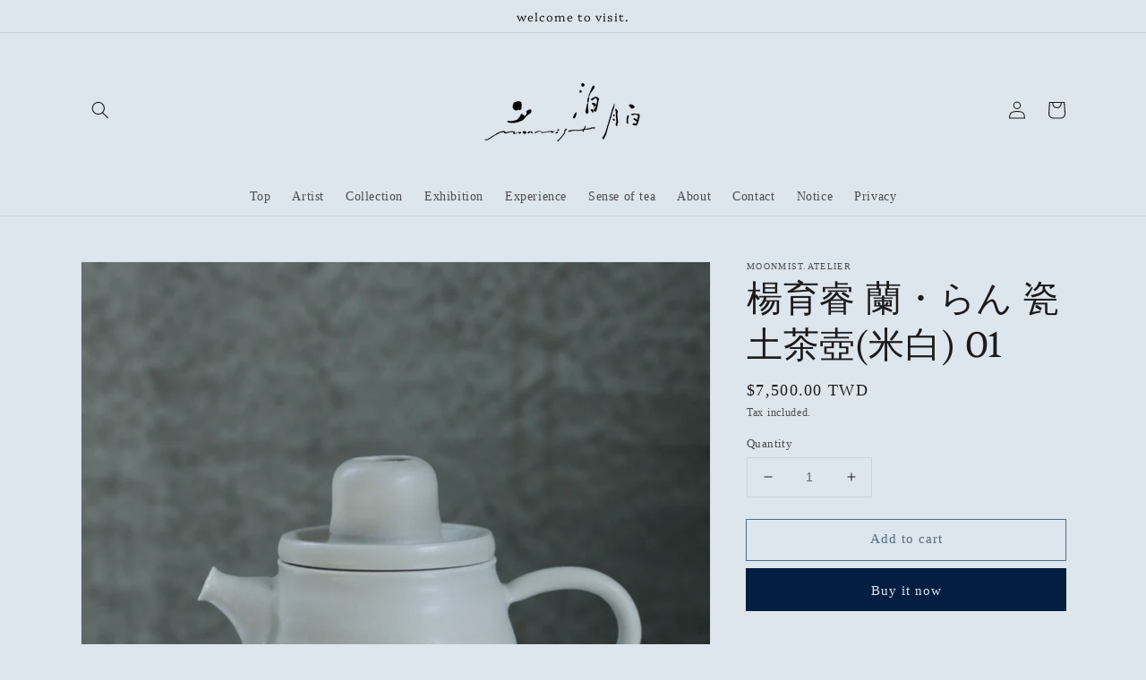

--- FILE ---
content_type: text/html; charset=utf-8
request_url: https://moonmist.tw/en/products/yyj-ltp-01
body_size: 29388
content:
<!doctype html>
<html class="no-js" lang="en">
  <head>
    <meta charset="utf-8">
    <meta http-equiv="X-UA-Compatible" content="IE=edge">
    <meta name="viewport" content="width=device-width,initial-scale=1">
    <meta name="theme-color" content="">
    <link rel="canonical" href="https://moonmist.tw/en/products/yyj-ltp-01">
    <link rel="preconnect" href="https://cdn.shopify.com" crossorigin><link rel="icon" type="image/png" href="//moonmist.tw/cdn/shop/files/moonmist_logo-05_32x32.png?v=1635235908"><link rel="preconnect" href="https://fonts.shopifycdn.com" crossorigin><title>
      楊育睿 蘭・らん 瓷土茶壺(米白) 01
 &ndash; moonmist.atelier</title>

    
      <meta name="description" content="  蘭の花幽かに揺れて人に見す空谷幽蘭 隨風飄盪見或不見 自有清芳本次展出陶藝家楊育睿陶瓷創作系列「蘭・らん」別於作家過去作品系列《 白噪音》極簡同質的調性此系列以蘭為發想，以其繁複多元的結構與型態解構轉化系列作品風貌多變，件件彼此相關、相互堆疊，彼此建立在彼此之上  沿自花莖、瓣蕊形質而生演化出有機曲線的壺形與提把生動獨特的器形裏蘊含高度的雕塑與燒結技術兼具收藏性與實用性   材質：瓷土/釉料 作品編號：YYJ-LTP-01 尺寸：L12 *W7 *H10 cm  容量：約150ml，正負誤差10ml -作品底部皆有作家落款-   【購物須知】・本商店販售之工藝作品皆為作家手工製作，每件略有個體差異或手工痕跡等。・本商店販售之古物">
    

    

<meta property="og:site_name" content="moonmist.atelier">
<meta property="og:url" content="https://moonmist.tw/en/products/yyj-ltp-01">
<meta property="og:title" content="楊育睿 蘭・らん 瓷土茶壺(米白) 01">
<meta property="og:type" content="product">
<meta property="og:description" content="  蘭の花幽かに揺れて人に見す空谷幽蘭 隨風飄盪見或不見 自有清芳本次展出陶藝家楊育睿陶瓷創作系列「蘭・らん」別於作家過去作品系列《 白噪音》極簡同質的調性此系列以蘭為發想，以其繁複多元的結構與型態解構轉化系列作品風貌多變，件件彼此相關、相互堆疊，彼此建立在彼此之上  沿自花莖、瓣蕊形質而生演化出有機曲線的壺形與提把生動獨特的器形裏蘊含高度的雕塑與燒結技術兼具收藏性與實用性   材質：瓷土/釉料 作品編號：YYJ-LTP-01 尺寸：L12 *W7 *H10 cm  容量：約150ml，正負誤差10ml -作品底部皆有作家落款-   【購物須知】・本商店販售之工藝作品皆為作家手工製作，每件略有個體差異或手工痕跡等。・本商店販售之古物"><meta property="og:image" content="http://moonmist.tw/cdn/shop/products/LTP01.jpg?v=1676447342">
  <meta property="og:image:secure_url" content="https://moonmist.tw/cdn/shop/products/LTP01.jpg?v=1676447342">
  <meta property="og:image:width" content="1627">
  <meta property="og:image:height" content="1628"><meta property="og:price:amount" content="7,500.00">
  <meta property="og:price:currency" content="TWD"><meta name="twitter:card" content="summary_large_image">
<meta name="twitter:title" content="楊育睿 蘭・らん 瓷土茶壺(米白) 01">
<meta name="twitter:description" content="  蘭の花幽かに揺れて人に見す空谷幽蘭 隨風飄盪見或不見 自有清芳本次展出陶藝家楊育睿陶瓷創作系列「蘭・らん」別於作家過去作品系列《 白噪音》極簡同質的調性此系列以蘭為發想，以其繁複多元的結構與型態解構轉化系列作品風貌多變，件件彼此相關、相互堆疊，彼此建立在彼此之上  沿自花莖、瓣蕊形質而生演化出有機曲線的壺形與提把生動獨特的器形裏蘊含高度的雕塑與燒結技術兼具收藏性與實用性   材質：瓷土/釉料 作品編號：YYJ-LTP-01 尺寸：L12 *W7 *H10 cm  容量：約150ml，正負誤差10ml -作品底部皆有作家落款-   【購物須知】・本商店販售之工藝作品皆為作家手工製作，每件略有個體差異或手工痕跡等。・本商店販售之古物">


    <script src="//moonmist.tw/cdn/shop/t/1/assets/global.js?v=14237263177399231171635059265" defer="defer"></script>
    <script>window.performance && window.performance.mark && window.performance.mark('shopify.content_for_header.start');</script><meta name="facebook-domain-verification" content="lq7d6gnapdwbu383rz2ce8av52p486">
<meta id="shopify-digital-wallet" name="shopify-digital-wallet" content="/60628205804/digital_wallets/dialog">
<link rel="alternate" hreflang="x-default" href="https://moonmist.tw/products/yyj-ltp-01">
<link rel="alternate" hreflang="zh-Hant" href="https://moonmist.tw/products/yyj-ltp-01">
<link rel="alternate" hreflang="ja" href="https://moonmist.tw/ja/products/yyj-ltp-01">
<link rel="alternate" hreflang="en" href="https://moonmist.tw/en/products/yyj-ltp-01">
<link rel="alternate" hreflang="zh-Hant-AC" href="https://moonmist.tw/products/yyj-ltp-01">
<link rel="alternate" hreflang="zh-Hant-AD" href="https://moonmist.tw/products/yyj-ltp-01">
<link rel="alternate" hreflang="zh-Hant-AE" href="https://moonmist.tw/products/yyj-ltp-01">
<link rel="alternate" hreflang="zh-Hant-AF" href="https://moonmist.tw/products/yyj-ltp-01">
<link rel="alternate" hreflang="zh-Hant-AG" href="https://moonmist.tw/products/yyj-ltp-01">
<link rel="alternate" hreflang="zh-Hant-AI" href="https://moonmist.tw/products/yyj-ltp-01">
<link rel="alternate" hreflang="zh-Hant-AL" href="https://moonmist.tw/products/yyj-ltp-01">
<link rel="alternate" hreflang="zh-Hant-AM" href="https://moonmist.tw/products/yyj-ltp-01">
<link rel="alternate" hreflang="zh-Hant-AO" href="https://moonmist.tw/products/yyj-ltp-01">
<link rel="alternate" hreflang="zh-Hant-AR" href="https://moonmist.tw/products/yyj-ltp-01">
<link rel="alternate" hreflang="zh-Hant-AT" href="https://moonmist.tw/products/yyj-ltp-01">
<link rel="alternate" hreflang="zh-Hant-AU" href="https://moonmist.tw/products/yyj-ltp-01">
<link rel="alternate" hreflang="zh-Hant-AW" href="https://moonmist.tw/products/yyj-ltp-01">
<link rel="alternate" hreflang="zh-Hant-AX" href="https://moonmist.tw/products/yyj-ltp-01">
<link rel="alternate" hreflang="zh-Hant-AZ" href="https://moonmist.tw/products/yyj-ltp-01">
<link rel="alternate" hreflang="zh-Hant-BA" href="https://moonmist.tw/products/yyj-ltp-01">
<link rel="alternate" hreflang="zh-Hant-BB" href="https://moonmist.tw/products/yyj-ltp-01">
<link rel="alternate" hreflang="zh-Hant-BD" href="https://moonmist.tw/products/yyj-ltp-01">
<link rel="alternate" hreflang="zh-Hant-BE" href="https://moonmist.tw/products/yyj-ltp-01">
<link rel="alternate" hreflang="zh-Hant-BF" href="https://moonmist.tw/products/yyj-ltp-01">
<link rel="alternate" hreflang="zh-Hant-BG" href="https://moonmist.tw/products/yyj-ltp-01">
<link rel="alternate" hreflang="zh-Hant-BH" href="https://moonmist.tw/products/yyj-ltp-01">
<link rel="alternate" hreflang="zh-Hant-BI" href="https://moonmist.tw/products/yyj-ltp-01">
<link rel="alternate" hreflang="zh-Hant-BJ" href="https://moonmist.tw/products/yyj-ltp-01">
<link rel="alternate" hreflang="zh-Hant-BL" href="https://moonmist.tw/products/yyj-ltp-01">
<link rel="alternate" hreflang="zh-Hant-BM" href="https://moonmist.tw/products/yyj-ltp-01">
<link rel="alternate" hreflang="zh-Hant-BN" href="https://moonmist.tw/products/yyj-ltp-01">
<link rel="alternate" hreflang="zh-Hant-BO" href="https://moonmist.tw/products/yyj-ltp-01">
<link rel="alternate" hreflang="zh-Hant-BQ" href="https://moonmist.tw/products/yyj-ltp-01">
<link rel="alternate" hreflang="zh-Hant-BR" href="https://moonmist.tw/products/yyj-ltp-01">
<link rel="alternate" hreflang="zh-Hant-BS" href="https://moonmist.tw/products/yyj-ltp-01">
<link rel="alternate" hreflang="zh-Hant-BT" href="https://moonmist.tw/products/yyj-ltp-01">
<link rel="alternate" hreflang="zh-Hant-BW" href="https://moonmist.tw/products/yyj-ltp-01">
<link rel="alternate" hreflang="zh-Hant-BY" href="https://moonmist.tw/products/yyj-ltp-01">
<link rel="alternate" hreflang="zh-Hant-BZ" href="https://moonmist.tw/products/yyj-ltp-01">
<link rel="alternate" hreflang="zh-Hant-CA" href="https://moonmist.tw/products/yyj-ltp-01">
<link rel="alternate" hreflang="zh-Hant-CC" href="https://moonmist.tw/products/yyj-ltp-01">
<link rel="alternate" hreflang="zh-Hant-CD" href="https://moonmist.tw/products/yyj-ltp-01">
<link rel="alternate" hreflang="zh-Hant-CF" href="https://moonmist.tw/products/yyj-ltp-01">
<link rel="alternate" hreflang="zh-Hant-CG" href="https://moonmist.tw/products/yyj-ltp-01">
<link rel="alternate" hreflang="zh-Hant-CH" href="https://moonmist.tw/products/yyj-ltp-01">
<link rel="alternate" hreflang="zh-Hant-CI" href="https://moonmist.tw/products/yyj-ltp-01">
<link rel="alternate" hreflang="zh-Hant-CK" href="https://moonmist.tw/products/yyj-ltp-01">
<link rel="alternate" hreflang="zh-Hant-CL" href="https://moonmist.tw/products/yyj-ltp-01">
<link rel="alternate" hreflang="zh-Hant-CM" href="https://moonmist.tw/products/yyj-ltp-01">
<link rel="alternate" hreflang="zh-Hant-CN" href="https://moonmist.tw/products/yyj-ltp-01">
<link rel="alternate" hreflang="zh-Hant-CO" href="https://moonmist.tw/products/yyj-ltp-01">
<link rel="alternate" hreflang="zh-Hant-CR" href="https://moonmist.tw/products/yyj-ltp-01">
<link rel="alternate" hreflang="zh-Hant-CV" href="https://moonmist.tw/products/yyj-ltp-01">
<link rel="alternate" hreflang="zh-Hant-CW" href="https://moonmist.tw/products/yyj-ltp-01">
<link rel="alternate" hreflang="zh-Hant-CX" href="https://moonmist.tw/products/yyj-ltp-01">
<link rel="alternate" hreflang="zh-Hant-CY" href="https://moonmist.tw/products/yyj-ltp-01">
<link rel="alternate" hreflang="zh-Hant-CZ" href="https://moonmist.tw/products/yyj-ltp-01">
<link rel="alternate" hreflang="zh-Hant-DE" href="https://moonmist.tw/products/yyj-ltp-01">
<link rel="alternate" hreflang="zh-Hant-DJ" href="https://moonmist.tw/products/yyj-ltp-01">
<link rel="alternate" hreflang="zh-Hant-DK" href="https://moonmist.tw/products/yyj-ltp-01">
<link rel="alternate" hreflang="zh-Hant-DM" href="https://moonmist.tw/products/yyj-ltp-01">
<link rel="alternate" hreflang="zh-Hant-DO" href="https://moonmist.tw/products/yyj-ltp-01">
<link rel="alternate" hreflang="zh-Hant-DZ" href="https://moonmist.tw/products/yyj-ltp-01">
<link rel="alternate" hreflang="zh-Hant-EC" href="https://moonmist.tw/products/yyj-ltp-01">
<link rel="alternate" hreflang="zh-Hant-EE" href="https://moonmist.tw/products/yyj-ltp-01">
<link rel="alternate" hreflang="zh-Hant-EG" href="https://moonmist.tw/products/yyj-ltp-01">
<link rel="alternate" hreflang="zh-Hant-EH" href="https://moonmist.tw/products/yyj-ltp-01">
<link rel="alternate" hreflang="zh-Hant-ER" href="https://moonmist.tw/products/yyj-ltp-01">
<link rel="alternate" hreflang="zh-Hant-ES" href="https://moonmist.tw/products/yyj-ltp-01">
<link rel="alternate" hreflang="zh-Hant-ET" href="https://moonmist.tw/products/yyj-ltp-01">
<link rel="alternate" hreflang="zh-Hant-FI" href="https://moonmist.tw/products/yyj-ltp-01">
<link rel="alternate" hreflang="zh-Hant-FJ" href="https://moonmist.tw/products/yyj-ltp-01">
<link rel="alternate" hreflang="zh-Hant-FK" href="https://moonmist.tw/products/yyj-ltp-01">
<link rel="alternate" hreflang="zh-Hant-FO" href="https://moonmist.tw/products/yyj-ltp-01">
<link rel="alternate" hreflang="zh-Hant-FR" href="https://moonmist.tw/products/yyj-ltp-01">
<link rel="alternate" hreflang="zh-Hant-GA" href="https://moonmist.tw/products/yyj-ltp-01">
<link rel="alternate" hreflang="zh-Hant-GB" href="https://moonmist.tw/products/yyj-ltp-01">
<link rel="alternate" hreflang="zh-Hant-GD" href="https://moonmist.tw/products/yyj-ltp-01">
<link rel="alternate" hreflang="zh-Hant-GE" href="https://moonmist.tw/products/yyj-ltp-01">
<link rel="alternate" hreflang="zh-Hant-GF" href="https://moonmist.tw/products/yyj-ltp-01">
<link rel="alternate" hreflang="zh-Hant-GG" href="https://moonmist.tw/products/yyj-ltp-01">
<link rel="alternate" hreflang="zh-Hant-GH" href="https://moonmist.tw/products/yyj-ltp-01">
<link rel="alternate" hreflang="zh-Hant-GI" href="https://moonmist.tw/products/yyj-ltp-01">
<link rel="alternate" hreflang="zh-Hant-GL" href="https://moonmist.tw/products/yyj-ltp-01">
<link rel="alternate" hreflang="zh-Hant-GM" href="https://moonmist.tw/products/yyj-ltp-01">
<link rel="alternate" hreflang="zh-Hant-GN" href="https://moonmist.tw/products/yyj-ltp-01">
<link rel="alternate" hreflang="zh-Hant-GP" href="https://moonmist.tw/products/yyj-ltp-01">
<link rel="alternate" hreflang="zh-Hant-GQ" href="https://moonmist.tw/products/yyj-ltp-01">
<link rel="alternate" hreflang="zh-Hant-GR" href="https://moonmist.tw/products/yyj-ltp-01">
<link rel="alternate" hreflang="zh-Hant-GS" href="https://moonmist.tw/products/yyj-ltp-01">
<link rel="alternate" hreflang="zh-Hant-GT" href="https://moonmist.tw/products/yyj-ltp-01">
<link rel="alternate" hreflang="zh-Hant-GW" href="https://moonmist.tw/products/yyj-ltp-01">
<link rel="alternate" hreflang="zh-Hant-GY" href="https://moonmist.tw/products/yyj-ltp-01">
<link rel="alternate" hreflang="zh-Hant-HK" href="https://moonmist.tw/products/yyj-ltp-01">
<link rel="alternate" hreflang="zh-Hant-HN" href="https://moonmist.tw/products/yyj-ltp-01">
<link rel="alternate" hreflang="zh-Hant-HR" href="https://moonmist.tw/products/yyj-ltp-01">
<link rel="alternate" hreflang="zh-Hant-HT" href="https://moonmist.tw/products/yyj-ltp-01">
<link rel="alternate" hreflang="zh-Hant-HU" href="https://moonmist.tw/products/yyj-ltp-01">
<link rel="alternate" hreflang="zh-Hant-ID" href="https://moonmist.tw/products/yyj-ltp-01">
<link rel="alternate" hreflang="zh-Hant-IE" href="https://moonmist.tw/products/yyj-ltp-01">
<link rel="alternate" hreflang="zh-Hant-IL" href="https://moonmist.tw/products/yyj-ltp-01">
<link rel="alternate" hreflang="zh-Hant-IM" href="https://moonmist.tw/products/yyj-ltp-01">
<link rel="alternate" hreflang="zh-Hant-IN" href="https://moonmist.tw/products/yyj-ltp-01">
<link rel="alternate" hreflang="zh-Hant-IO" href="https://moonmist.tw/products/yyj-ltp-01">
<link rel="alternate" hreflang="zh-Hant-IQ" href="https://moonmist.tw/products/yyj-ltp-01">
<link rel="alternate" hreflang="zh-Hant-IS" href="https://moonmist.tw/products/yyj-ltp-01">
<link rel="alternate" hreflang="zh-Hant-IT" href="https://moonmist.tw/products/yyj-ltp-01">
<link rel="alternate" hreflang="zh-Hant-JE" href="https://moonmist.tw/products/yyj-ltp-01">
<link rel="alternate" hreflang="zh-Hant-JM" href="https://moonmist.tw/products/yyj-ltp-01">
<link rel="alternate" hreflang="zh-Hant-JO" href="https://moonmist.tw/products/yyj-ltp-01">
<link rel="alternate" hreflang="zh-Hant-JP" href="https://moonmist.tw/products/yyj-ltp-01">
<link rel="alternate" hreflang="zh-Hant-KE" href="https://moonmist.tw/products/yyj-ltp-01">
<link rel="alternate" hreflang="zh-Hant-KG" href="https://moonmist.tw/products/yyj-ltp-01">
<link rel="alternate" hreflang="zh-Hant-KH" href="https://moonmist.tw/products/yyj-ltp-01">
<link rel="alternate" hreflang="zh-Hant-KI" href="https://moonmist.tw/products/yyj-ltp-01">
<link rel="alternate" hreflang="zh-Hant-KM" href="https://moonmist.tw/products/yyj-ltp-01">
<link rel="alternate" hreflang="zh-Hant-KN" href="https://moonmist.tw/products/yyj-ltp-01">
<link rel="alternate" hreflang="zh-Hant-KR" href="https://moonmist.tw/products/yyj-ltp-01">
<link rel="alternate" hreflang="zh-Hant-KW" href="https://moonmist.tw/products/yyj-ltp-01">
<link rel="alternate" hreflang="zh-Hant-KY" href="https://moonmist.tw/products/yyj-ltp-01">
<link rel="alternate" hreflang="zh-Hant-KZ" href="https://moonmist.tw/products/yyj-ltp-01">
<link rel="alternate" hreflang="zh-Hant-LA" href="https://moonmist.tw/products/yyj-ltp-01">
<link rel="alternate" hreflang="zh-Hant-LB" href="https://moonmist.tw/products/yyj-ltp-01">
<link rel="alternate" hreflang="zh-Hant-LC" href="https://moonmist.tw/products/yyj-ltp-01">
<link rel="alternate" hreflang="zh-Hant-LI" href="https://moonmist.tw/products/yyj-ltp-01">
<link rel="alternate" hreflang="zh-Hant-LK" href="https://moonmist.tw/products/yyj-ltp-01">
<link rel="alternate" hreflang="zh-Hant-LR" href="https://moonmist.tw/products/yyj-ltp-01">
<link rel="alternate" hreflang="zh-Hant-LS" href="https://moonmist.tw/products/yyj-ltp-01">
<link rel="alternate" hreflang="zh-Hant-LT" href="https://moonmist.tw/products/yyj-ltp-01">
<link rel="alternate" hreflang="zh-Hant-LU" href="https://moonmist.tw/products/yyj-ltp-01">
<link rel="alternate" hreflang="zh-Hant-LV" href="https://moonmist.tw/products/yyj-ltp-01">
<link rel="alternate" hreflang="zh-Hant-LY" href="https://moonmist.tw/products/yyj-ltp-01">
<link rel="alternate" hreflang="zh-Hant-MA" href="https://moonmist.tw/products/yyj-ltp-01">
<link rel="alternate" hreflang="zh-Hant-MC" href="https://moonmist.tw/products/yyj-ltp-01">
<link rel="alternate" hreflang="zh-Hant-MD" href="https://moonmist.tw/products/yyj-ltp-01">
<link rel="alternate" hreflang="zh-Hant-ME" href="https://moonmist.tw/products/yyj-ltp-01">
<link rel="alternate" hreflang="zh-Hant-MF" href="https://moonmist.tw/products/yyj-ltp-01">
<link rel="alternate" hreflang="zh-Hant-MG" href="https://moonmist.tw/products/yyj-ltp-01">
<link rel="alternate" hreflang="zh-Hant-MK" href="https://moonmist.tw/products/yyj-ltp-01">
<link rel="alternate" hreflang="zh-Hant-ML" href="https://moonmist.tw/products/yyj-ltp-01">
<link rel="alternate" hreflang="zh-Hant-MM" href="https://moonmist.tw/products/yyj-ltp-01">
<link rel="alternate" hreflang="zh-Hant-MN" href="https://moonmist.tw/products/yyj-ltp-01">
<link rel="alternate" hreflang="zh-Hant-MO" href="https://moonmist.tw/products/yyj-ltp-01">
<link rel="alternate" hreflang="zh-Hant-MQ" href="https://moonmist.tw/products/yyj-ltp-01">
<link rel="alternate" hreflang="zh-Hant-MR" href="https://moonmist.tw/products/yyj-ltp-01">
<link rel="alternate" hreflang="zh-Hant-MS" href="https://moonmist.tw/products/yyj-ltp-01">
<link rel="alternate" hreflang="zh-Hant-MT" href="https://moonmist.tw/products/yyj-ltp-01">
<link rel="alternate" hreflang="zh-Hant-MU" href="https://moonmist.tw/products/yyj-ltp-01">
<link rel="alternate" hreflang="zh-Hant-MV" href="https://moonmist.tw/products/yyj-ltp-01">
<link rel="alternate" hreflang="zh-Hant-MW" href="https://moonmist.tw/products/yyj-ltp-01">
<link rel="alternate" hreflang="zh-Hant-MX" href="https://moonmist.tw/products/yyj-ltp-01">
<link rel="alternate" hreflang="zh-Hant-MY" href="https://moonmist.tw/products/yyj-ltp-01">
<link rel="alternate" hreflang="zh-Hant-MZ" href="https://moonmist.tw/products/yyj-ltp-01">
<link rel="alternate" hreflang="zh-Hant-NA" href="https://moonmist.tw/products/yyj-ltp-01">
<link rel="alternate" hreflang="zh-Hant-NC" href="https://moonmist.tw/products/yyj-ltp-01">
<link rel="alternate" hreflang="zh-Hant-NE" href="https://moonmist.tw/products/yyj-ltp-01">
<link rel="alternate" hreflang="zh-Hant-NF" href="https://moonmist.tw/products/yyj-ltp-01">
<link rel="alternate" hreflang="zh-Hant-NG" href="https://moonmist.tw/products/yyj-ltp-01">
<link rel="alternate" hreflang="zh-Hant-NI" href="https://moonmist.tw/products/yyj-ltp-01">
<link rel="alternate" hreflang="zh-Hant-NL" href="https://moonmist.tw/products/yyj-ltp-01">
<link rel="alternate" hreflang="zh-Hant-NO" href="https://moonmist.tw/products/yyj-ltp-01">
<link rel="alternate" hreflang="zh-Hant-NP" href="https://moonmist.tw/products/yyj-ltp-01">
<link rel="alternate" hreflang="zh-Hant-NR" href="https://moonmist.tw/products/yyj-ltp-01">
<link rel="alternate" hreflang="zh-Hant-NU" href="https://moonmist.tw/products/yyj-ltp-01">
<link rel="alternate" hreflang="zh-Hant-NZ" href="https://moonmist.tw/products/yyj-ltp-01">
<link rel="alternate" hreflang="zh-Hant-OM" href="https://moonmist.tw/products/yyj-ltp-01">
<link rel="alternate" hreflang="zh-Hant-PA" href="https://moonmist.tw/products/yyj-ltp-01">
<link rel="alternate" hreflang="zh-Hant-PE" href="https://moonmist.tw/products/yyj-ltp-01">
<link rel="alternate" hreflang="zh-Hant-PF" href="https://moonmist.tw/products/yyj-ltp-01">
<link rel="alternate" hreflang="zh-Hant-PG" href="https://moonmist.tw/products/yyj-ltp-01">
<link rel="alternate" hreflang="zh-Hant-PH" href="https://moonmist.tw/products/yyj-ltp-01">
<link rel="alternate" hreflang="zh-Hant-PK" href="https://moonmist.tw/products/yyj-ltp-01">
<link rel="alternate" hreflang="zh-Hant-PL" href="https://moonmist.tw/products/yyj-ltp-01">
<link rel="alternate" hreflang="zh-Hant-PM" href="https://moonmist.tw/products/yyj-ltp-01">
<link rel="alternate" hreflang="zh-Hant-PN" href="https://moonmist.tw/products/yyj-ltp-01">
<link rel="alternate" hreflang="zh-Hant-PS" href="https://moonmist.tw/products/yyj-ltp-01">
<link rel="alternate" hreflang="zh-Hant-PT" href="https://moonmist.tw/products/yyj-ltp-01">
<link rel="alternate" hreflang="zh-Hant-PY" href="https://moonmist.tw/products/yyj-ltp-01">
<link rel="alternate" hreflang="zh-Hant-QA" href="https://moonmist.tw/products/yyj-ltp-01">
<link rel="alternate" hreflang="zh-Hant-RE" href="https://moonmist.tw/products/yyj-ltp-01">
<link rel="alternate" hreflang="zh-Hant-RO" href="https://moonmist.tw/products/yyj-ltp-01">
<link rel="alternate" hreflang="zh-Hant-RS" href="https://moonmist.tw/products/yyj-ltp-01">
<link rel="alternate" hreflang="zh-Hant-RU" href="https://moonmist.tw/products/yyj-ltp-01">
<link rel="alternate" hreflang="zh-Hant-RW" href="https://moonmist.tw/products/yyj-ltp-01">
<link rel="alternate" hreflang="zh-Hant-SA" href="https://moonmist.tw/products/yyj-ltp-01">
<link rel="alternate" hreflang="zh-Hant-SB" href="https://moonmist.tw/products/yyj-ltp-01">
<link rel="alternate" hreflang="zh-Hant-SC" href="https://moonmist.tw/products/yyj-ltp-01">
<link rel="alternate" hreflang="zh-Hant-SD" href="https://moonmist.tw/products/yyj-ltp-01">
<link rel="alternate" hreflang="zh-Hant-SE" href="https://moonmist.tw/products/yyj-ltp-01">
<link rel="alternate" hreflang="zh-Hant-SG" href="https://moonmist.tw/products/yyj-ltp-01">
<link rel="alternate" hreflang="zh-Hant-SH" href="https://moonmist.tw/products/yyj-ltp-01">
<link rel="alternate" hreflang="zh-Hant-SI" href="https://moonmist.tw/products/yyj-ltp-01">
<link rel="alternate" hreflang="zh-Hant-SJ" href="https://moonmist.tw/products/yyj-ltp-01">
<link rel="alternate" hreflang="zh-Hant-SK" href="https://moonmist.tw/products/yyj-ltp-01">
<link rel="alternate" hreflang="zh-Hant-SL" href="https://moonmist.tw/products/yyj-ltp-01">
<link rel="alternate" hreflang="zh-Hant-SM" href="https://moonmist.tw/products/yyj-ltp-01">
<link rel="alternate" hreflang="zh-Hant-SN" href="https://moonmist.tw/products/yyj-ltp-01">
<link rel="alternate" hreflang="zh-Hant-SO" href="https://moonmist.tw/products/yyj-ltp-01">
<link rel="alternate" hreflang="zh-Hant-SR" href="https://moonmist.tw/products/yyj-ltp-01">
<link rel="alternate" hreflang="zh-Hant-SS" href="https://moonmist.tw/products/yyj-ltp-01">
<link rel="alternate" hreflang="zh-Hant-ST" href="https://moonmist.tw/products/yyj-ltp-01">
<link rel="alternate" hreflang="zh-Hant-SV" href="https://moonmist.tw/products/yyj-ltp-01">
<link rel="alternate" hreflang="zh-Hant-SX" href="https://moonmist.tw/products/yyj-ltp-01">
<link rel="alternate" hreflang="zh-Hant-SZ" href="https://moonmist.tw/products/yyj-ltp-01">
<link rel="alternate" hreflang="zh-Hant-TA" href="https://moonmist.tw/products/yyj-ltp-01">
<link rel="alternate" hreflang="zh-Hant-TC" href="https://moonmist.tw/products/yyj-ltp-01">
<link rel="alternate" hreflang="zh-Hant-TD" href="https://moonmist.tw/products/yyj-ltp-01">
<link rel="alternate" hreflang="zh-Hant-TF" href="https://moonmist.tw/products/yyj-ltp-01">
<link rel="alternate" hreflang="zh-Hant-TG" href="https://moonmist.tw/products/yyj-ltp-01">
<link rel="alternate" hreflang="zh-Hant-TH" href="https://moonmist.tw/products/yyj-ltp-01">
<link rel="alternate" hreflang="zh-Hant-TJ" href="https://moonmist.tw/products/yyj-ltp-01">
<link rel="alternate" hreflang="zh-Hant-TK" href="https://moonmist.tw/products/yyj-ltp-01">
<link rel="alternate" hreflang="zh-Hant-TL" href="https://moonmist.tw/products/yyj-ltp-01">
<link rel="alternate" hreflang="zh-Hant-TM" href="https://moonmist.tw/products/yyj-ltp-01">
<link rel="alternate" hreflang="zh-Hant-TN" href="https://moonmist.tw/products/yyj-ltp-01">
<link rel="alternate" hreflang="zh-Hant-TO" href="https://moonmist.tw/products/yyj-ltp-01">
<link rel="alternate" hreflang="zh-Hant-TR" href="https://moonmist.tw/products/yyj-ltp-01">
<link rel="alternate" hreflang="zh-Hant-TT" href="https://moonmist.tw/products/yyj-ltp-01">
<link rel="alternate" hreflang="zh-Hant-TV" href="https://moonmist.tw/products/yyj-ltp-01">
<link rel="alternate" hreflang="zh-Hant-TW" href="https://moonmist.tw/products/yyj-ltp-01">
<link rel="alternate" hreflang="zh-Hant-TZ" href="https://moonmist.tw/products/yyj-ltp-01">
<link rel="alternate" hreflang="zh-Hant-UA" href="https://moonmist.tw/products/yyj-ltp-01">
<link rel="alternate" hreflang="zh-Hant-UG" href="https://moonmist.tw/products/yyj-ltp-01">
<link rel="alternate" hreflang="zh-Hant-UM" href="https://moonmist.tw/products/yyj-ltp-01">
<link rel="alternate" hreflang="zh-Hant-US" href="https://moonmist.tw/products/yyj-ltp-01">
<link rel="alternate" hreflang="zh-Hant-UY" href="https://moonmist.tw/products/yyj-ltp-01">
<link rel="alternate" hreflang="zh-Hant-UZ" href="https://moonmist.tw/products/yyj-ltp-01">
<link rel="alternate" hreflang="zh-Hant-VA" href="https://moonmist.tw/products/yyj-ltp-01">
<link rel="alternate" hreflang="zh-Hant-VC" href="https://moonmist.tw/products/yyj-ltp-01">
<link rel="alternate" hreflang="zh-Hant-VE" href="https://moonmist.tw/products/yyj-ltp-01">
<link rel="alternate" hreflang="zh-Hant-VG" href="https://moonmist.tw/products/yyj-ltp-01">
<link rel="alternate" hreflang="zh-Hant-VN" href="https://moonmist.tw/products/yyj-ltp-01">
<link rel="alternate" hreflang="zh-Hant-VU" href="https://moonmist.tw/products/yyj-ltp-01">
<link rel="alternate" hreflang="zh-Hant-WF" href="https://moonmist.tw/products/yyj-ltp-01">
<link rel="alternate" hreflang="zh-Hant-WS" href="https://moonmist.tw/products/yyj-ltp-01">
<link rel="alternate" hreflang="zh-Hant-XK" href="https://moonmist.tw/products/yyj-ltp-01">
<link rel="alternate" hreflang="zh-Hant-YE" href="https://moonmist.tw/products/yyj-ltp-01">
<link rel="alternate" hreflang="zh-Hant-YT" href="https://moonmist.tw/products/yyj-ltp-01">
<link rel="alternate" hreflang="zh-Hant-ZA" href="https://moonmist.tw/products/yyj-ltp-01">
<link rel="alternate" hreflang="zh-Hant-ZM" href="https://moonmist.tw/products/yyj-ltp-01">
<link rel="alternate" hreflang="zh-Hant-ZW" href="https://moonmist.tw/products/yyj-ltp-01">
<link rel="alternate" type="application/json+oembed" href="https://moonmist.tw/en/products/yyj-ltp-01.oembed">
<script async="async" src="/checkouts/internal/preloads.js?locale=en-TW"></script>
<script id="shopify-features" type="application/json">{"accessToken":"006195d2ddc9acb432173187be72aac2","betas":["rich-media-storefront-analytics"],"domain":"moonmist.tw","predictiveSearch":false,"shopId":60628205804,"locale":"en"}</script>
<script>var Shopify = Shopify || {};
Shopify.shop = "moonmist-atelier.myshopify.com";
Shopify.locale = "en";
Shopify.currency = {"active":"TWD","rate":"1.0"};
Shopify.country = "TW";
Shopify.theme = {"name":"Dawn","id":128312344812,"schema_name":"Dawn","schema_version":"2.3.0","theme_store_id":887,"role":"main"};
Shopify.theme.handle = "null";
Shopify.theme.style = {"id":null,"handle":null};
Shopify.cdnHost = "moonmist.tw/cdn";
Shopify.routes = Shopify.routes || {};
Shopify.routes.root = "/en/";</script>
<script type="module">!function(o){(o.Shopify=o.Shopify||{}).modules=!0}(window);</script>
<script>!function(o){function n(){var o=[];function n(){o.push(Array.prototype.slice.apply(arguments))}return n.q=o,n}var t=o.Shopify=o.Shopify||{};t.loadFeatures=n(),t.autoloadFeatures=n()}(window);</script>
<script id="shop-js-analytics" type="application/json">{"pageType":"product"}</script>
<script defer="defer" async type="module" src="//moonmist.tw/cdn/shopifycloud/shop-js/modules/v2/client.init-shop-cart-sync_BT-GjEfc.en.esm.js"></script>
<script defer="defer" async type="module" src="//moonmist.tw/cdn/shopifycloud/shop-js/modules/v2/chunk.common_D58fp_Oc.esm.js"></script>
<script defer="defer" async type="module" src="//moonmist.tw/cdn/shopifycloud/shop-js/modules/v2/chunk.modal_xMitdFEc.esm.js"></script>
<script type="module">
  await import("//moonmist.tw/cdn/shopifycloud/shop-js/modules/v2/client.init-shop-cart-sync_BT-GjEfc.en.esm.js");
await import("//moonmist.tw/cdn/shopifycloud/shop-js/modules/v2/chunk.common_D58fp_Oc.esm.js");
await import("//moonmist.tw/cdn/shopifycloud/shop-js/modules/v2/chunk.modal_xMitdFEc.esm.js");

  window.Shopify.SignInWithShop?.initShopCartSync?.({"fedCMEnabled":true,"windoidEnabled":true});

</script>
<script id="__st">var __st={"a":60628205804,"offset":28800,"reqid":"1950362b-558b-46b9-a06e-06f6cca07a65-1769041419","pageurl":"moonmist.tw\/en\/products\/yyj-ltp-01","u":"e9d2541cff00","p":"product","rtyp":"product","rid":7876737630444};</script>
<script>window.ShopifyPaypalV4VisibilityTracking = true;</script>
<script id="captcha-bootstrap">!function(){'use strict';const t='contact',e='account',n='new_comment',o=[[t,t],['blogs',n],['comments',n],[t,'customer']],c=[[e,'customer_login'],[e,'guest_login'],[e,'recover_customer_password'],[e,'create_customer']],r=t=>t.map((([t,e])=>`form[action*='/${t}']:not([data-nocaptcha='true']) input[name='form_type'][value='${e}']`)).join(','),a=t=>()=>t?[...document.querySelectorAll(t)].map((t=>t.form)):[];function s(){const t=[...o],e=r(t);return a(e)}const i='password',u='form_key',d=['recaptcha-v3-token','g-recaptcha-response','h-captcha-response',i],f=()=>{try{return window.sessionStorage}catch{return}},m='__shopify_v',_=t=>t.elements[u];function p(t,e,n=!1){try{const o=window.sessionStorage,c=JSON.parse(o.getItem(e)),{data:r}=function(t){const{data:e,action:n}=t;return t[m]||n?{data:e,action:n}:{data:t,action:n}}(c);for(const[e,n]of Object.entries(r))t.elements[e]&&(t.elements[e].value=n);n&&o.removeItem(e)}catch(o){console.error('form repopulation failed',{error:o})}}const l='form_type',E='cptcha';function T(t){t.dataset[E]=!0}const w=window,h=w.document,L='Shopify',v='ce_forms',y='captcha';let A=!1;((t,e)=>{const n=(g='f06e6c50-85a8-45c8-87d0-21a2b65856fe',I='https://cdn.shopify.com/shopifycloud/storefront-forms-hcaptcha/ce_storefront_forms_captcha_hcaptcha.v1.5.2.iife.js',D={infoText:'Protected by hCaptcha',privacyText:'Privacy',termsText:'Terms'},(t,e,n)=>{const o=w[L][v],c=o.bindForm;if(c)return c(t,g,e,D).then(n);var r;o.q.push([[t,g,e,D],n]),r=I,A||(h.body.append(Object.assign(h.createElement('script'),{id:'captcha-provider',async:!0,src:r})),A=!0)});var g,I,D;w[L]=w[L]||{},w[L][v]=w[L][v]||{},w[L][v].q=[],w[L][y]=w[L][y]||{},w[L][y].protect=function(t,e){n(t,void 0,e),T(t)},Object.freeze(w[L][y]),function(t,e,n,w,h,L){const[v,y,A,g]=function(t,e,n){const i=e?o:[],u=t?c:[],d=[...i,...u],f=r(d),m=r(i),_=r(d.filter((([t,e])=>n.includes(e))));return[a(f),a(m),a(_),s()]}(w,h,L),I=t=>{const e=t.target;return e instanceof HTMLFormElement?e:e&&e.form},D=t=>v().includes(t);t.addEventListener('submit',(t=>{const e=I(t);if(!e)return;const n=D(e)&&!e.dataset.hcaptchaBound&&!e.dataset.recaptchaBound,o=_(e),c=g().includes(e)&&(!o||!o.value);(n||c)&&t.preventDefault(),c&&!n&&(function(t){try{if(!f())return;!function(t){const e=f();if(!e)return;const n=_(t);if(!n)return;const o=n.value;o&&e.removeItem(o)}(t);const e=Array.from(Array(32),(()=>Math.random().toString(36)[2])).join('');!function(t,e){_(t)||t.append(Object.assign(document.createElement('input'),{type:'hidden',name:u})),t.elements[u].value=e}(t,e),function(t,e){const n=f();if(!n)return;const o=[...t.querySelectorAll(`input[type='${i}']`)].map((({name:t})=>t)),c=[...d,...o],r={};for(const[a,s]of new FormData(t).entries())c.includes(a)||(r[a]=s);n.setItem(e,JSON.stringify({[m]:1,action:t.action,data:r}))}(t,e)}catch(e){console.error('failed to persist form',e)}}(e),e.submit())}));const S=(t,e)=>{t&&!t.dataset[E]&&(n(t,e.some((e=>e===t))),T(t))};for(const o of['focusin','change'])t.addEventListener(o,(t=>{const e=I(t);D(e)&&S(e,y())}));const B=e.get('form_key'),M=e.get(l),P=B&&M;t.addEventListener('DOMContentLoaded',(()=>{const t=y();if(P)for(const e of t)e.elements[l].value===M&&p(e,B);[...new Set([...A(),...v().filter((t=>'true'===t.dataset.shopifyCaptcha))])].forEach((e=>S(e,t)))}))}(h,new URLSearchParams(w.location.search),n,t,e,['guest_login'])})(!0,!0)}();</script>
<script integrity="sha256-4kQ18oKyAcykRKYeNunJcIwy7WH5gtpwJnB7kiuLZ1E=" data-source-attribution="shopify.loadfeatures" defer="defer" src="//moonmist.tw/cdn/shopifycloud/storefront/assets/storefront/load_feature-a0a9edcb.js" crossorigin="anonymous"></script>
<script data-source-attribution="shopify.dynamic_checkout.dynamic.init">var Shopify=Shopify||{};Shopify.PaymentButton=Shopify.PaymentButton||{isStorefrontPortableWallets:!0,init:function(){window.Shopify.PaymentButton.init=function(){};var t=document.createElement("script");t.src="https://moonmist.tw/cdn/shopifycloud/portable-wallets/latest/portable-wallets.en.js",t.type="module",document.head.appendChild(t)}};
</script>
<script data-source-attribution="shopify.dynamic_checkout.buyer_consent">
  function portableWalletsHideBuyerConsent(e){var t=document.getElementById("shopify-buyer-consent"),n=document.getElementById("shopify-subscription-policy-button");t&&n&&(t.classList.add("hidden"),t.setAttribute("aria-hidden","true"),n.removeEventListener("click",e))}function portableWalletsShowBuyerConsent(e){var t=document.getElementById("shopify-buyer-consent"),n=document.getElementById("shopify-subscription-policy-button");t&&n&&(t.classList.remove("hidden"),t.removeAttribute("aria-hidden"),n.addEventListener("click",e))}window.Shopify?.PaymentButton&&(window.Shopify.PaymentButton.hideBuyerConsent=portableWalletsHideBuyerConsent,window.Shopify.PaymentButton.showBuyerConsent=portableWalletsShowBuyerConsent);
</script>
<script>
  function portableWalletsCleanup(e){e&&e.src&&console.error("Failed to load portable wallets script "+e.src);var t=document.querySelectorAll("shopify-accelerated-checkout .shopify-payment-button__skeleton, shopify-accelerated-checkout-cart .wallet-cart-button__skeleton"),e=document.getElementById("shopify-buyer-consent");for(let e=0;e<t.length;e++)t[e].remove();e&&e.remove()}function portableWalletsNotLoadedAsModule(e){e instanceof ErrorEvent&&"string"==typeof e.message&&e.message.includes("import.meta")&&"string"==typeof e.filename&&e.filename.includes("portable-wallets")&&(window.removeEventListener("error",portableWalletsNotLoadedAsModule),window.Shopify.PaymentButton.failedToLoad=e,"loading"===document.readyState?document.addEventListener("DOMContentLoaded",window.Shopify.PaymentButton.init):window.Shopify.PaymentButton.init())}window.addEventListener("error",portableWalletsNotLoadedAsModule);
</script>

<script type="module" src="https://moonmist.tw/cdn/shopifycloud/portable-wallets/latest/portable-wallets.en.js" onError="portableWalletsCleanup(this)" crossorigin="anonymous"></script>
<script nomodule>
  document.addEventListener("DOMContentLoaded", portableWalletsCleanup);
</script>

<link id="shopify-accelerated-checkout-styles" rel="stylesheet" media="screen" href="https://moonmist.tw/cdn/shopifycloud/portable-wallets/latest/accelerated-checkout-backwards-compat.css" crossorigin="anonymous">
<style id="shopify-accelerated-checkout-cart">
        #shopify-buyer-consent {
  margin-top: 1em;
  display: inline-block;
  width: 100%;
}

#shopify-buyer-consent.hidden {
  display: none;
}

#shopify-subscription-policy-button {
  background: none;
  border: none;
  padding: 0;
  text-decoration: underline;
  font-size: inherit;
  cursor: pointer;
}

#shopify-subscription-policy-button::before {
  box-shadow: none;
}

      </style>
<script id="sections-script" data-sections="main-product,product-recommendations,header,footer" defer="defer" src="//moonmist.tw/cdn/shop/t/1/compiled_assets/scripts.js?v=715"></script>
<script>window.performance && window.performance.mark && window.performance.mark('shopify.content_for_header.end');</script>


    <style data-shopify>
      
      
      
      
      @font-face {
  font-family: Platypi;
  font-weight: 300;
  font-style: normal;
  font-display: swap;
  src: url("//moonmist.tw/cdn/fonts/platypi/platypi_n3.ca2828fbaa4e8cdd776c210f4bde9eebc87cbc7d.woff2") format("woff2"),
       url("//moonmist.tw/cdn/fonts/platypi/platypi_n3.e0a33bb0825d6f004d3a36a491393238de4feafa.woff") format("woff");
}


      :root {
        --font-body-family: "New York", Iowan Old Style, Apple Garamond, Baskerville, Times New Roman, Droid Serif, Times, Source Serif Pro, serif, Apple Color Emoji, Segoe UI Emoji, Segoe UI Symbol;
        --font-body-style: normal;
        --font-body-weight: 400;

        --font-heading-family: Platypi, serif;
        --font-heading-style: normal;
        --font-heading-weight: 300;

        --font-body-scale: 1.0;
        --font-heading-scale: 1.0;

        --color-base-text: 28, 26, 26;
        --color-base-background-1: 221, 229, 237;
        --color-base-background-2: 176, 176, 176;
        --color-base-solid-button-labels: 221, 229, 237;
        --color-base-outline-button-labels: 80, 109, 133;
        --color-base-accent-1: 4, 30, 66;
        --color-base-accent-2: 80, 109, 133;
        --payment-terms-background-color: #dde5ed;

        --gradient-base-background-1: #dde5ed;
        --gradient-base-background-2: #b0b0b0;
        --gradient-base-accent-1: #041e42;
        --gradient-base-accent-2: #506d85;

        --page-width: 120rem;
        --page-width-margin: 0rem;
      }

      *,
      *::before,
      *::after {
        box-sizing: inherit;
      }

      html {
        box-sizing: border-box;
        font-size: calc(var(--font-body-scale) * 62.5%);
        height: 100%;
      }

      body {
        display: grid;
        grid-template-rows: auto auto 1fr auto;
        grid-template-columns: 100%;
        min-height: 100%;
        margin: 0;
        font-size: 1.5rem;
        letter-spacing: 0.06rem;
        line-height: calc(1 + 0.8 / var(--font-body-scale));
        font-family: var(--font-body-family);
        font-style: var(--font-body-style);
        font-weight: var(--font-body-weight);
      }

      @media screen and (min-width: 750px) {
        body {
          font-size: 1.6rem;
        }
      }
    </style>

    <link href="//moonmist.tw/cdn/shop/t/1/assets/base.css?v=182897356182110133871635059276" rel="stylesheet" type="text/css" media="all" />
<link rel="preload" as="font" href="//moonmist.tw/cdn/fonts/platypi/platypi_n3.ca2828fbaa4e8cdd776c210f4bde9eebc87cbc7d.woff2" type="font/woff2" crossorigin><link rel="stylesheet" href="//moonmist.tw/cdn/shop/t/1/assets/component-predictive-search.css?v=10425135875555615991635059262" media="print" onload="this.media='all'"><script>document.documentElement.className = document.documentElement.className.replace('no-js', 'js');</script>
  <link href="https://monorail-edge.shopifysvc.com" rel="dns-prefetch">
<script>(function(){if ("sendBeacon" in navigator && "performance" in window) {try {var session_token_from_headers = performance.getEntriesByType('navigation')[0].serverTiming.find(x => x.name == '_s').description;} catch {var session_token_from_headers = undefined;}var session_cookie_matches = document.cookie.match(/_shopify_s=([^;]*)/);var session_token_from_cookie = session_cookie_matches && session_cookie_matches.length === 2 ? session_cookie_matches[1] : "";var session_token = session_token_from_headers || session_token_from_cookie || "";function handle_abandonment_event(e) {var entries = performance.getEntries().filter(function(entry) {return /monorail-edge.shopifysvc.com/.test(entry.name);});if (!window.abandonment_tracked && entries.length === 0) {window.abandonment_tracked = true;var currentMs = Date.now();var navigation_start = performance.timing.navigationStart;var payload = {shop_id: 60628205804,url: window.location.href,navigation_start,duration: currentMs - navigation_start,session_token,page_type: "product"};window.navigator.sendBeacon("https://monorail-edge.shopifysvc.com/v1/produce", JSON.stringify({schema_id: "online_store_buyer_site_abandonment/1.1",payload: payload,metadata: {event_created_at_ms: currentMs,event_sent_at_ms: currentMs}}));}}window.addEventListener('pagehide', handle_abandonment_event);}}());</script>
<script id="web-pixels-manager-setup">(function e(e,d,r,n,o){if(void 0===o&&(o={}),!Boolean(null===(a=null===(i=window.Shopify)||void 0===i?void 0:i.analytics)||void 0===a?void 0:a.replayQueue)){var i,a;window.Shopify=window.Shopify||{};var t=window.Shopify;t.analytics=t.analytics||{};var s=t.analytics;s.replayQueue=[],s.publish=function(e,d,r){return s.replayQueue.push([e,d,r]),!0};try{self.performance.mark("wpm:start")}catch(e){}var l=function(){var e={modern:/Edge?\/(1{2}[4-9]|1[2-9]\d|[2-9]\d{2}|\d{4,})\.\d+(\.\d+|)|Firefox\/(1{2}[4-9]|1[2-9]\d|[2-9]\d{2}|\d{4,})\.\d+(\.\d+|)|Chrom(ium|e)\/(9{2}|\d{3,})\.\d+(\.\d+|)|(Maci|X1{2}).+ Version\/(15\.\d+|(1[6-9]|[2-9]\d|\d{3,})\.\d+)([,.]\d+|)( \(\w+\)|)( Mobile\/\w+|) Safari\/|Chrome.+OPR\/(9{2}|\d{3,})\.\d+\.\d+|(CPU[ +]OS|iPhone[ +]OS|CPU[ +]iPhone|CPU IPhone OS|CPU iPad OS)[ +]+(15[._]\d+|(1[6-9]|[2-9]\d|\d{3,})[._]\d+)([._]\d+|)|Android:?[ /-](13[3-9]|1[4-9]\d|[2-9]\d{2}|\d{4,})(\.\d+|)(\.\d+|)|Android.+Firefox\/(13[5-9]|1[4-9]\d|[2-9]\d{2}|\d{4,})\.\d+(\.\d+|)|Android.+Chrom(ium|e)\/(13[3-9]|1[4-9]\d|[2-9]\d{2}|\d{4,})\.\d+(\.\d+|)|SamsungBrowser\/([2-9]\d|\d{3,})\.\d+/,legacy:/Edge?\/(1[6-9]|[2-9]\d|\d{3,})\.\d+(\.\d+|)|Firefox\/(5[4-9]|[6-9]\d|\d{3,})\.\d+(\.\d+|)|Chrom(ium|e)\/(5[1-9]|[6-9]\d|\d{3,})\.\d+(\.\d+|)([\d.]+$|.*Safari\/(?![\d.]+ Edge\/[\d.]+$))|(Maci|X1{2}).+ Version\/(10\.\d+|(1[1-9]|[2-9]\d|\d{3,})\.\d+)([,.]\d+|)( \(\w+\)|)( Mobile\/\w+|) Safari\/|Chrome.+OPR\/(3[89]|[4-9]\d|\d{3,})\.\d+\.\d+|(CPU[ +]OS|iPhone[ +]OS|CPU[ +]iPhone|CPU IPhone OS|CPU iPad OS)[ +]+(10[._]\d+|(1[1-9]|[2-9]\d|\d{3,})[._]\d+)([._]\d+|)|Android:?[ /-](13[3-9]|1[4-9]\d|[2-9]\d{2}|\d{4,})(\.\d+|)(\.\d+|)|Mobile Safari.+OPR\/([89]\d|\d{3,})\.\d+\.\d+|Android.+Firefox\/(13[5-9]|1[4-9]\d|[2-9]\d{2}|\d{4,})\.\d+(\.\d+|)|Android.+Chrom(ium|e)\/(13[3-9]|1[4-9]\d|[2-9]\d{2}|\d{4,})\.\d+(\.\d+|)|Android.+(UC? ?Browser|UCWEB|U3)[ /]?(15\.([5-9]|\d{2,})|(1[6-9]|[2-9]\d|\d{3,})\.\d+)\.\d+|SamsungBrowser\/(5\.\d+|([6-9]|\d{2,})\.\d+)|Android.+MQ{2}Browser\/(14(\.(9|\d{2,})|)|(1[5-9]|[2-9]\d|\d{3,})(\.\d+|))(\.\d+|)|K[Aa][Ii]OS\/(3\.\d+|([4-9]|\d{2,})\.\d+)(\.\d+|)/},d=e.modern,r=e.legacy,n=navigator.userAgent;return n.match(d)?"modern":n.match(r)?"legacy":"unknown"}(),u="modern"===l?"modern":"legacy",c=(null!=n?n:{modern:"",legacy:""})[u],f=function(e){return[e.baseUrl,"/wpm","/b",e.hashVersion,"modern"===e.buildTarget?"m":"l",".js"].join("")}({baseUrl:d,hashVersion:r,buildTarget:u}),m=function(e){var d=e.version,r=e.bundleTarget,n=e.surface,o=e.pageUrl,i=e.monorailEndpoint;return{emit:function(e){var a=e.status,t=e.errorMsg,s=(new Date).getTime(),l=JSON.stringify({metadata:{event_sent_at_ms:s},events:[{schema_id:"web_pixels_manager_load/3.1",payload:{version:d,bundle_target:r,page_url:o,status:a,surface:n,error_msg:t},metadata:{event_created_at_ms:s}}]});if(!i)return console&&console.warn&&console.warn("[Web Pixels Manager] No Monorail endpoint provided, skipping logging."),!1;try{return self.navigator.sendBeacon.bind(self.navigator)(i,l)}catch(e){}var u=new XMLHttpRequest;try{return u.open("POST",i,!0),u.setRequestHeader("Content-Type","text/plain"),u.send(l),!0}catch(e){return console&&console.warn&&console.warn("[Web Pixels Manager] Got an unhandled error while logging to Monorail."),!1}}}}({version:r,bundleTarget:l,surface:e.surface,pageUrl:self.location.href,monorailEndpoint:e.monorailEndpoint});try{o.browserTarget=l,function(e){var d=e.src,r=e.async,n=void 0===r||r,o=e.onload,i=e.onerror,a=e.sri,t=e.scriptDataAttributes,s=void 0===t?{}:t,l=document.createElement("script"),u=document.querySelector("head"),c=document.querySelector("body");if(l.async=n,l.src=d,a&&(l.integrity=a,l.crossOrigin="anonymous"),s)for(var f in s)if(Object.prototype.hasOwnProperty.call(s,f))try{l.dataset[f]=s[f]}catch(e){}if(o&&l.addEventListener("load",o),i&&l.addEventListener("error",i),u)u.appendChild(l);else{if(!c)throw new Error("Did not find a head or body element to append the script");c.appendChild(l)}}({src:f,async:!0,onload:function(){if(!function(){var e,d;return Boolean(null===(d=null===(e=window.Shopify)||void 0===e?void 0:e.analytics)||void 0===d?void 0:d.initialized)}()){var d=window.webPixelsManager.init(e)||void 0;if(d){var r=window.Shopify.analytics;r.replayQueue.forEach((function(e){var r=e[0],n=e[1],o=e[2];d.publishCustomEvent(r,n,o)})),r.replayQueue=[],r.publish=d.publishCustomEvent,r.visitor=d.visitor,r.initialized=!0}}},onerror:function(){return m.emit({status:"failed",errorMsg:"".concat(f," has failed to load")})},sri:function(e){var d=/^sha384-[A-Za-z0-9+/=]+$/;return"string"==typeof e&&d.test(e)}(c)?c:"",scriptDataAttributes:o}),m.emit({status:"loading"})}catch(e){m.emit({status:"failed",errorMsg:(null==e?void 0:e.message)||"Unknown error"})}}})({shopId: 60628205804,storefrontBaseUrl: "https://moonmist.tw",extensionsBaseUrl: "https://extensions.shopifycdn.com/cdn/shopifycloud/web-pixels-manager",monorailEndpoint: "https://monorail-edge.shopifysvc.com/unstable/produce_batch",surface: "storefront-renderer",enabledBetaFlags: ["2dca8a86"],webPixelsConfigList: [{"id":"223740140","configuration":"{\"pixel_id\":\"399346568460352\",\"pixel_type\":\"facebook_pixel\",\"metaapp_system_user_token\":\"-\"}","eventPayloadVersion":"v1","runtimeContext":"OPEN","scriptVersion":"ca16bc87fe92b6042fbaa3acc2fbdaa6","type":"APP","apiClientId":2329312,"privacyPurposes":["ANALYTICS","MARKETING","SALE_OF_DATA"],"dataSharingAdjustments":{"protectedCustomerApprovalScopes":["read_customer_address","read_customer_email","read_customer_name","read_customer_personal_data","read_customer_phone"]}},{"id":"shopify-app-pixel","configuration":"{}","eventPayloadVersion":"v1","runtimeContext":"STRICT","scriptVersion":"0450","apiClientId":"shopify-pixel","type":"APP","privacyPurposes":["ANALYTICS","MARKETING"]},{"id":"shopify-custom-pixel","eventPayloadVersion":"v1","runtimeContext":"LAX","scriptVersion":"0450","apiClientId":"shopify-pixel","type":"CUSTOM","privacyPurposes":["ANALYTICS","MARKETING"]}],isMerchantRequest: false,initData: {"shop":{"name":"moonmist.atelier","paymentSettings":{"currencyCode":"TWD"},"myshopifyDomain":"moonmist-atelier.myshopify.com","countryCode":"TW","storefrontUrl":"https:\/\/moonmist.tw\/en"},"customer":null,"cart":null,"checkout":null,"productVariants":[{"price":{"amount":7500.0,"currencyCode":"TWD"},"product":{"title":"楊育睿 蘭・らん 瓷土茶壺(米白) 01","vendor":"moonmist.atelier","id":"7876737630444","untranslatedTitle":"楊育睿 蘭・らん 瓷土茶壺(米白) 01","url":"\/en\/products\/yyj-ltp-01","type":""},"id":"43655797670124","image":{"src":"\/\/moonmist.tw\/cdn\/shop\/products\/LTP01.jpg?v=1676447342"},"sku":"","title":"Default Title","untranslatedTitle":"Default Title"}],"purchasingCompany":null},},"https://moonmist.tw/cdn","fcfee988w5aeb613cpc8e4bc33m6693e112",{"modern":"","legacy":""},{"shopId":"60628205804","storefrontBaseUrl":"https:\/\/moonmist.tw","extensionBaseUrl":"https:\/\/extensions.shopifycdn.com\/cdn\/shopifycloud\/web-pixels-manager","surface":"storefront-renderer","enabledBetaFlags":"[\"2dca8a86\"]","isMerchantRequest":"false","hashVersion":"fcfee988w5aeb613cpc8e4bc33m6693e112","publish":"custom","events":"[[\"page_viewed\",{}],[\"product_viewed\",{\"productVariant\":{\"price\":{\"amount\":7500.0,\"currencyCode\":\"TWD\"},\"product\":{\"title\":\"楊育睿 蘭・らん 瓷土茶壺(米白) 01\",\"vendor\":\"moonmist.atelier\",\"id\":\"7876737630444\",\"untranslatedTitle\":\"楊育睿 蘭・らん 瓷土茶壺(米白) 01\",\"url\":\"\/en\/products\/yyj-ltp-01\",\"type\":\"\"},\"id\":\"43655797670124\",\"image\":{\"src\":\"\/\/moonmist.tw\/cdn\/shop\/products\/LTP01.jpg?v=1676447342\"},\"sku\":\"\",\"title\":\"Default Title\",\"untranslatedTitle\":\"Default Title\"}}]]"});</script><script>
  window.ShopifyAnalytics = window.ShopifyAnalytics || {};
  window.ShopifyAnalytics.meta = window.ShopifyAnalytics.meta || {};
  window.ShopifyAnalytics.meta.currency = 'TWD';
  var meta = {"product":{"id":7876737630444,"gid":"gid:\/\/shopify\/Product\/7876737630444","vendor":"moonmist.atelier","type":"","handle":"yyj-ltp-01","variants":[{"id":43655797670124,"price":750000,"name":"楊育睿 蘭・らん 瓷土茶壺(米白) 01","public_title":null,"sku":""}],"remote":false},"page":{"pageType":"product","resourceType":"product","resourceId":7876737630444,"requestId":"1950362b-558b-46b9-a06e-06f6cca07a65-1769041419"}};
  for (var attr in meta) {
    window.ShopifyAnalytics.meta[attr] = meta[attr];
  }
</script>
<script class="analytics">
  (function () {
    var customDocumentWrite = function(content) {
      var jquery = null;

      if (window.jQuery) {
        jquery = window.jQuery;
      } else if (window.Checkout && window.Checkout.$) {
        jquery = window.Checkout.$;
      }

      if (jquery) {
        jquery('body').append(content);
      }
    };

    var hasLoggedConversion = function(token) {
      if (token) {
        return document.cookie.indexOf('loggedConversion=' + token) !== -1;
      }
      return false;
    }

    var setCookieIfConversion = function(token) {
      if (token) {
        var twoMonthsFromNow = new Date(Date.now());
        twoMonthsFromNow.setMonth(twoMonthsFromNow.getMonth() + 2);

        document.cookie = 'loggedConversion=' + token + '; expires=' + twoMonthsFromNow;
      }
    }

    var trekkie = window.ShopifyAnalytics.lib = window.trekkie = window.trekkie || [];
    if (trekkie.integrations) {
      return;
    }
    trekkie.methods = [
      'identify',
      'page',
      'ready',
      'track',
      'trackForm',
      'trackLink'
    ];
    trekkie.factory = function(method) {
      return function() {
        var args = Array.prototype.slice.call(arguments);
        args.unshift(method);
        trekkie.push(args);
        return trekkie;
      };
    };
    for (var i = 0; i < trekkie.methods.length; i++) {
      var key = trekkie.methods[i];
      trekkie[key] = trekkie.factory(key);
    }
    trekkie.load = function(config) {
      trekkie.config = config || {};
      trekkie.config.initialDocumentCookie = document.cookie;
      var first = document.getElementsByTagName('script')[0];
      var script = document.createElement('script');
      script.type = 'text/javascript';
      script.onerror = function(e) {
        var scriptFallback = document.createElement('script');
        scriptFallback.type = 'text/javascript';
        scriptFallback.onerror = function(error) {
                var Monorail = {
      produce: function produce(monorailDomain, schemaId, payload) {
        var currentMs = new Date().getTime();
        var event = {
          schema_id: schemaId,
          payload: payload,
          metadata: {
            event_created_at_ms: currentMs,
            event_sent_at_ms: currentMs
          }
        };
        return Monorail.sendRequest("https://" + monorailDomain + "/v1/produce", JSON.stringify(event));
      },
      sendRequest: function sendRequest(endpointUrl, payload) {
        // Try the sendBeacon API
        if (window && window.navigator && typeof window.navigator.sendBeacon === 'function' && typeof window.Blob === 'function' && !Monorail.isIos12()) {
          var blobData = new window.Blob([payload], {
            type: 'text/plain'
          });

          if (window.navigator.sendBeacon(endpointUrl, blobData)) {
            return true;
          } // sendBeacon was not successful

        } // XHR beacon

        var xhr = new XMLHttpRequest();

        try {
          xhr.open('POST', endpointUrl);
          xhr.setRequestHeader('Content-Type', 'text/plain');
          xhr.send(payload);
        } catch (e) {
          console.log(e);
        }

        return false;
      },
      isIos12: function isIos12() {
        return window.navigator.userAgent.lastIndexOf('iPhone; CPU iPhone OS 12_') !== -1 || window.navigator.userAgent.lastIndexOf('iPad; CPU OS 12_') !== -1;
      }
    };
    Monorail.produce('monorail-edge.shopifysvc.com',
      'trekkie_storefront_load_errors/1.1',
      {shop_id: 60628205804,
      theme_id: 128312344812,
      app_name: "storefront",
      context_url: window.location.href,
      source_url: "//moonmist.tw/cdn/s/trekkie.storefront.9615f8e10e499e09ff0451d383e936edfcfbbf47.min.js"});

        };
        scriptFallback.async = true;
        scriptFallback.src = '//moonmist.tw/cdn/s/trekkie.storefront.9615f8e10e499e09ff0451d383e936edfcfbbf47.min.js';
        first.parentNode.insertBefore(scriptFallback, first);
      };
      script.async = true;
      script.src = '//moonmist.tw/cdn/s/trekkie.storefront.9615f8e10e499e09ff0451d383e936edfcfbbf47.min.js';
      first.parentNode.insertBefore(script, first);
    };
    trekkie.load(
      {"Trekkie":{"appName":"storefront","development":false,"defaultAttributes":{"shopId":60628205804,"isMerchantRequest":null,"themeId":128312344812,"themeCityHash":"12667554674222333608","contentLanguage":"en","currency":"TWD","eventMetadataId":"454ae626-5dd9-4478-abee-6aa7dd1cf225"},"isServerSideCookieWritingEnabled":true,"monorailRegion":"shop_domain","enabledBetaFlags":["65f19447"]},"Session Attribution":{},"S2S":{"facebookCapiEnabled":true,"source":"trekkie-storefront-renderer","apiClientId":580111}}
    );

    var loaded = false;
    trekkie.ready(function() {
      if (loaded) return;
      loaded = true;

      window.ShopifyAnalytics.lib = window.trekkie;

      var originalDocumentWrite = document.write;
      document.write = customDocumentWrite;
      try { window.ShopifyAnalytics.merchantGoogleAnalytics.call(this); } catch(error) {};
      document.write = originalDocumentWrite;

      window.ShopifyAnalytics.lib.page(null,{"pageType":"product","resourceType":"product","resourceId":7876737630444,"requestId":"1950362b-558b-46b9-a06e-06f6cca07a65-1769041419","shopifyEmitted":true});

      var match = window.location.pathname.match(/checkouts\/(.+)\/(thank_you|post_purchase)/)
      var token = match? match[1]: undefined;
      if (!hasLoggedConversion(token)) {
        setCookieIfConversion(token);
        window.ShopifyAnalytics.lib.track("Viewed Product",{"currency":"TWD","variantId":43655797670124,"productId":7876737630444,"productGid":"gid:\/\/shopify\/Product\/7876737630444","name":"楊育睿 蘭・らん 瓷土茶壺(米白) 01","price":"7500.00","sku":"","brand":"moonmist.atelier","variant":null,"category":"","nonInteraction":true,"remote":false},undefined,undefined,{"shopifyEmitted":true});
      window.ShopifyAnalytics.lib.track("monorail:\/\/trekkie_storefront_viewed_product\/1.1",{"currency":"TWD","variantId":43655797670124,"productId":7876737630444,"productGid":"gid:\/\/shopify\/Product\/7876737630444","name":"楊育睿 蘭・らん 瓷土茶壺(米白) 01","price":"7500.00","sku":"","brand":"moonmist.atelier","variant":null,"category":"","nonInteraction":true,"remote":false,"referer":"https:\/\/moonmist.tw\/en\/products\/yyj-ltp-01"});
      }
    });


        var eventsListenerScript = document.createElement('script');
        eventsListenerScript.async = true;
        eventsListenerScript.src = "//moonmist.tw/cdn/shopifycloud/storefront/assets/shop_events_listener-3da45d37.js";
        document.getElementsByTagName('head')[0].appendChild(eventsListenerScript);

})();</script>
<script
  defer
  src="https://moonmist.tw/cdn/shopifycloud/perf-kit/shopify-perf-kit-3.0.4.min.js"
  data-application="storefront-renderer"
  data-shop-id="60628205804"
  data-render-region="gcp-us-central1"
  data-page-type="product"
  data-theme-instance-id="128312344812"
  data-theme-name="Dawn"
  data-theme-version="2.3.0"
  data-monorail-region="shop_domain"
  data-resource-timing-sampling-rate="10"
  data-shs="true"
  data-shs-beacon="true"
  data-shs-export-with-fetch="true"
  data-shs-logs-sample-rate="1"
  data-shs-beacon-endpoint="https://moonmist.tw/api/collect"
></script>
</head>

  <body class="gradient">
    <a class="skip-to-content-link button visually-hidden" href="#MainContent">
      Skip to content
    </a>

    <div id="shopify-section-announcement-bar" class="shopify-section"><div class="announcement-bar color-background-1 gradient" role="region" aria-label="Announcement" ><p class="announcement-bar__message h5">
                welcome to visit.
</p></div>
</div>
    <div id="shopify-section-header" class="shopify-section"><link rel="stylesheet" href="//moonmist.tw/cdn/shop/t/1/assets/component-list-menu.css?v=161614383810958508431635059267" media="print" onload="this.media='all'">
<link rel="stylesheet" href="//moonmist.tw/cdn/shop/t/1/assets/component-search.css?v=128662198121899399791635059257" media="print" onload="this.media='all'">
<link rel="stylesheet" href="//moonmist.tw/cdn/shop/t/1/assets/component-menu-drawer.css?v=25441607779389632351635059260" media="print" onload="this.media='all'">
<link rel="stylesheet" href="//moonmist.tw/cdn/shop/t/1/assets/component-cart-notification.css?v=168160950397931396041635059256" media="print" onload="this.media='all'">
<link rel="stylesheet" href="//moonmist.tw/cdn/shop/t/1/assets/component-cart-items.css?v=66764593009401432141635059277" media="print" onload="this.media='all'"><link rel="stylesheet" href="//moonmist.tw/cdn/shop/t/1/assets/component-price.css?v=5328827735059554991635059259" media="print" onload="this.media='all'">
  <link rel="stylesheet" href="//moonmist.tw/cdn/shop/t/1/assets/component-loading-overlay.css?v=167310470843593579841635059279" media="print" onload="this.media='all'"><noscript><link href="//moonmist.tw/cdn/shop/t/1/assets/component-list-menu.css?v=161614383810958508431635059267" rel="stylesheet" type="text/css" media="all" /></noscript>
<noscript><link href="//moonmist.tw/cdn/shop/t/1/assets/component-search.css?v=128662198121899399791635059257" rel="stylesheet" type="text/css" media="all" /></noscript>
<noscript><link href="//moonmist.tw/cdn/shop/t/1/assets/component-menu-drawer.css?v=25441607779389632351635059260" rel="stylesheet" type="text/css" media="all" /></noscript>
<noscript><link href="//moonmist.tw/cdn/shop/t/1/assets/component-cart-notification.css?v=168160950397931396041635059256" rel="stylesheet" type="text/css" media="all" /></noscript>
<noscript><link href="//moonmist.tw/cdn/shop/t/1/assets/component-cart-items.css?v=66764593009401432141635059277" rel="stylesheet" type="text/css" media="all" /></noscript>

<style>
  header-drawer {
    justify-self: start;
    margin-left: -1.2rem;
  }

  @media screen and (min-width: 990px) {
    header-drawer {
      display: none;
    }
  }

  .menu-drawer-container {
    display: flex;
  }

  .list-menu {
    list-style: none;
    padding: 0;
    margin: 0;
  }

  .list-menu--inline {
    display: inline-flex;
    flex-wrap: wrap;
  }

  summary.list-menu__item {
    padding-right: 2.7rem;
  }

  .list-menu__item {
    display: flex;
    align-items: center;
    line-height: calc(1 + 0.3 / var(--font-body-scale));
  }

  .list-menu__item--link {
    text-decoration: none;
    padding-bottom: 1rem;
    padding-top: 1rem;
    line-height: calc(1 + 0.8 / var(--font-body-scale));
  }

  @media screen and (min-width: 750px) {
    .list-menu__item--link {
      padding-bottom: 0.5rem;
      padding-top: 0.5rem;
    }
  }
</style>

<script src="//moonmist.tw/cdn/shop/t/1/assets/details-disclosure.js?v=130383321174778955031635059274" defer="defer"></script>
<script src="//moonmist.tw/cdn/shop/t/1/assets/details-modal.js?v=28236984606388830511635059273" defer="defer"></script>
<script src="//moonmist.tw/cdn/shop/t/1/assets/cart-notification.js?v=18770815536247936311635059259" defer="defer"></script>

<svg xmlns="http://www.w3.org/2000/svg" class="hidden">
  <symbol id="icon-search" viewbox="0 0 18 19" fill="none">
    <path fill-rule="evenodd" clip-rule="evenodd" d="M11.03 11.68A5.784 5.784 0 112.85 3.5a5.784 5.784 0 018.18 8.18zm.26 1.12a6.78 6.78 0 11.72-.7l5.4 5.4a.5.5 0 11-.71.7l-5.41-5.4z" fill="currentColor"/>
  </symbol>

  <symbol id="icon-close" class="icon icon-close" fill="none" viewBox="0 0 18 17">
    <path d="M.865 15.978a.5.5 0 00.707.707l7.433-7.431 7.579 7.282a.501.501 0 00.846-.37.5.5 0 00-.153-.351L9.712 8.546l7.417-7.416a.5.5 0 10-.707-.708L8.991 7.853 1.413.573a.5.5 0 10-.693.72l7.563 7.268-7.418 7.417z" fill="currentColor">
  </symbol>
</svg>
<sticky-header class="header-wrapper color-background-1 gradient header-wrapper--border-bottom">
  <header class="header header--top-center page-width header--has-menu"><header-drawer data-breakpoint="tablet">
        <details class="menu-drawer-container">
          <summary class="header__icon header__icon--menu header__icon--summary link focus-inset" aria-label="Menu">
            <span>
              <svg xmlns="http://www.w3.org/2000/svg" aria-hidden="true" focusable="false" role="presentation" class="icon icon-hamburger" fill="none" viewBox="0 0 18 16">
  <path d="M1 .5a.5.5 0 100 1h15.71a.5.5 0 000-1H1zM.5 8a.5.5 0 01.5-.5h15.71a.5.5 0 010 1H1A.5.5 0 01.5 8zm0 7a.5.5 0 01.5-.5h15.71a.5.5 0 010 1H1a.5.5 0 01-.5-.5z" fill="currentColor">
</svg>

              <svg xmlns="http://www.w3.org/2000/svg" aria-hidden="true" focusable="false" role="presentation" class="icon icon-close" fill="none" viewBox="0 0 18 17">
  <path d="M.865 15.978a.5.5 0 00.707.707l7.433-7.431 7.579 7.282a.501.501 0 00.846-.37.5.5 0 00-.153-.351L9.712 8.546l7.417-7.416a.5.5 0 10-.707-.708L8.991 7.853 1.413.573a.5.5 0 10-.693.72l7.563 7.268-7.418 7.417z" fill="currentColor">
</svg>

            </span>
          </summary>
          <div id="menu-drawer" class="menu-drawer motion-reduce" tabindex="-1">
            <div class="menu-drawer__inner-container">
              <div class="menu-drawer__navigation-container">
                <nav class="menu-drawer__navigation">
                  <ul class="menu-drawer__menu list-menu" role="list"><li><a href="/en" class="menu-drawer__menu-item list-menu__item link link--text focus-inset">
                            Top
                          </a></li><li><a href="/en/pages/artist" class="menu-drawer__menu-item list-menu__item link link--text focus-inset">
                            Artist
                          </a></li><li><a href="/en/pages/collection" class="menu-drawer__menu-item list-menu__item link link--text focus-inset">
                            Collection
                          </a></li><li><a href="/en/blogs/exhibition-column" class="menu-drawer__menu-item list-menu__item link link--text focus-inset">
                            Exhibition
                          </a></li><li><a href="/en/blogs/experience" class="menu-drawer__menu-item list-menu__item link link--text focus-inset">
                            Experience
                          </a></li><li><a href="https://moonmist.tw/blogs/sense-of-tea" class="menu-drawer__menu-item list-menu__item link link--text focus-inset">
                            Sense of tea
                          </a></li><li><a href="/en/pages/about" class="menu-drawer__menu-item list-menu__item link link--text focus-inset">
                            About
                          </a></li><li><a href="/en/pages/contact" class="menu-drawer__menu-item list-menu__item link link--text focus-inset">
                            Contact
                          </a></li><li><a href="/en/pages/notice" class="menu-drawer__menu-item list-menu__item link link--text focus-inset">
                            Notice
                          </a></li><li><a href="/en/pages/privacy" class="menu-drawer__menu-item list-menu__item link link--text focus-inset">
                            Privacy
                          </a></li></ul>
                </nav>
                <div class="menu-drawer__utility-links"><a href="/en/account/login" class="menu-drawer__account link focus-inset h5">
                      <svg xmlns="http://www.w3.org/2000/svg" aria-hidden="true" focusable="false" role="presentation" class="icon icon-account" fill="none" viewBox="0 0 18 19">
  <path fill-rule="evenodd" clip-rule="evenodd" d="M6 4.5a3 3 0 116 0 3 3 0 01-6 0zm3-4a4 4 0 100 8 4 4 0 000-8zm5.58 12.15c1.12.82 1.83 2.24 1.91 4.85H1.51c.08-2.6.79-4.03 1.9-4.85C4.66 11.75 6.5 11.5 9 11.5s4.35.26 5.58 1.15zM9 10.5c-2.5 0-4.65.24-6.17 1.35C1.27 12.98.5 14.93.5 18v.5h17V18c0-3.07-.77-5.02-2.33-6.15-1.52-1.1-3.67-1.35-6.17-1.35z" fill="currentColor">
</svg>

Log in</a><ul class="list list-social list-unstyled" role="list"><li class="list-social__item">
                        <a href="https://www.facebook.com/moonmist.atelier" class="list-social__link link"><svg aria-hidden="true" focusable="false" role="presentation" class="icon icon-facebook" viewBox="0 0 18 18">
  <path fill="currentColor" d="M16.42.61c.27 0 .5.1.69.28.19.2.28.42.28.7v15.44c0 .27-.1.5-.28.69a.94.94 0 01-.7.28h-4.39v-6.7h2.25l.31-2.65h-2.56v-1.7c0-.4.1-.72.28-.93.18-.2.5-.32 1-.32h1.37V3.35c-.6-.06-1.27-.1-2.01-.1-1.01 0-1.83.3-2.45.9-.62.6-.93 1.44-.93 2.53v1.97H7.04v2.65h2.24V18H.98c-.28 0-.5-.1-.7-.28a.94.94 0 01-.28-.7V1.59c0-.27.1-.5.28-.69a.94.94 0 01.7-.28h15.44z">
</svg>
<span class="visually-hidden">Facebook</span>
                        </a>
                      </li><li class="list-social__item">
                        <a href="http://instagram.com/moonmist_atelier" class="list-social__link link"><svg aria-hidden="true" focusable="false" role="presentation" class="icon icon-instagram" viewBox="0 0 18 18">
  <path fill="currentColor" d="M8.77 1.58c2.34 0 2.62.01 3.54.05.86.04 1.32.18 1.63.3.41.17.7.35 1.01.66.3.3.5.6.65 1 .12.32.27.78.3 1.64.05.92.06 1.2.06 3.54s-.01 2.62-.05 3.54a4.79 4.79 0 01-.3 1.63c-.17.41-.35.7-.66 1.01-.3.3-.6.5-1.01.66-.31.12-.77.26-1.63.3-.92.04-1.2.05-3.54.05s-2.62 0-3.55-.05a4.79 4.79 0 01-1.62-.3c-.42-.16-.7-.35-1.01-.66-.31-.3-.5-.6-.66-1a4.87 4.87 0 01-.3-1.64c-.04-.92-.05-1.2-.05-3.54s0-2.62.05-3.54c.04-.86.18-1.32.3-1.63.16-.41.35-.7.66-1.01.3-.3.6-.5 1-.65.32-.12.78-.27 1.63-.3.93-.05 1.2-.06 3.55-.06zm0-1.58C6.39 0 6.09.01 5.15.05c-.93.04-1.57.2-2.13.4-.57.23-1.06.54-1.55 1.02C1 1.96.7 2.45.46 3.02c-.22.56-.37 1.2-.4 2.13C0 6.1 0 6.4 0 8.77s.01 2.68.05 3.61c.04.94.2 1.57.4 2.13.23.58.54 1.07 1.02 1.56.49.48.98.78 1.55 1.01.56.22 1.2.37 2.13.4.94.05 1.24.06 3.62.06 2.39 0 2.68-.01 3.62-.05.93-.04 1.57-.2 2.13-.41a4.27 4.27 0 001.55-1.01c.49-.49.79-.98 1.01-1.56.22-.55.37-1.19.41-2.13.04-.93.05-1.23.05-3.61 0-2.39 0-2.68-.05-3.62a6.47 6.47 0 00-.4-2.13 4.27 4.27 0 00-1.02-1.55A4.35 4.35 0 0014.52.46a6.43 6.43 0 00-2.13-.41A69 69 0 008.77 0z"/>
  <path fill="currentColor" d="M8.8 4a4.5 4.5 0 100 9 4.5 4.5 0 000-9zm0 7.43a2.92 2.92 0 110-5.85 2.92 2.92 0 010 5.85zM13.43 5a1.05 1.05 0 100-2.1 1.05 1.05 0 000 2.1z">
</svg>
<span class="visually-hidden">Instagram</span>
                        </a>
                      </li></ul>
                </div>
              </div>
            </div>
          </div>
        </details>
      </header-drawer><details-modal class="header__search">
        <details>
          <summary class="header__icon header__icon--search header__icon--summary link focus-inset modal__toggle" aria-haspopup="dialog" aria-label="Search">
            <span>
              <svg class="modal__toggle-open icon icon-search" aria-hidden="true" focusable="false" role="presentation">
                <use href="#icon-search">
              </svg>
              <svg class="modal__toggle-close icon icon-close" aria-hidden="true" focusable="false" role="presentation">
                <use href="#icon-close">
              </svg>
            </span>
          </summary>
          <div class="search-modal modal__content" role="dialog" aria-modal="true" aria-label="Search">
            <div class="modal-overlay"></div>
            <div class="search-modal__content" tabindex="-1"><predictive-search class="search-modal__form" data-loading-text="Loading..."><form action="/en/search" method="get" role="search" class="search search-modal__form">
                  <div class="field">
                    <input class="search__input field__input" 
                      id="Search-In-Modal-1"
                      type="search"
                      name="q"
                      value=""
                      placeholder="Search"role="combobox"
                        aria-expanded="false"
                        aria-owns="predictive-search-results-list"
                        aria-controls="predictive-search-results-list"
                        aria-haspopup="listbox"
                        aria-autocomplete="list"
                        autocorrect="off"
                        autocomplete="off"
                        autocapitalize="off"
                        spellcheck="false">
                    <label class="field__label" for="Search-In-Modal-1">Search</label>
                    <input type="hidden" name="options[prefix]" value="last">
                    <button class="search__button field__button" aria-label="Search">
                      <svg class="icon icon-search" aria-hidden="true" focusable="false" role="presentation">
                        <use href="#icon-search">
                      </svg>
                    </button> 
                  </div><div class="predictive-search predictive-search--header" tabindex="-1" data-predictive-search>
                      <div class="predictive-search__loading-state">
                        <svg aria-hidden="true" focusable="false" role="presentation" class="spinner" viewBox="0 0 66 66" xmlns="http://www.w3.org/2000/svg">
                          <circle class="path" fill="none" stroke-width="6" cx="33" cy="33" r="30"></circle>
                        </svg>
                      </div>
                    </div>

                    <span class="predictive-search-status visually-hidden" role="status" aria-hidden="true"></span></form></predictive-search><button type="button" class="modal__close-button link link--text focus-inset" aria-label="Close">
                <svg class="icon icon-close" aria-hidden="true" focusable="false" role="presentation">
                  <use href="#icon-close">
                </svg>
              </button>
            </div>
          </div>
        </details>
      </details-modal><a href="/en" class="header__heading-link link link--text focus-inset"><img srcset="//moonmist.tw/cdn/shop/files/moonmist_logo-04_250x.png?v=1635063111 1x, //moonmist.tw/cdn/shop/files/moonmist_logo-04_250x@2x.png?v=1635063111 2x"
              src="//moonmist.tw/cdn/shop/files/moonmist_logo-04_250x.png?v=1635063111"
              loading="lazy"
              class="header__heading-logo"
              width="1313"
              height="610"
              alt="moonmist.atelier"
            ></a><nav class="header__inline-menu">
        <ul class="list-menu list-menu--inline" role="list"><li><a href="/en" class="header__menu-item header__menu-item list-menu__item link link--text focus-inset">
                  <span>Top</span>
                </a></li><li><a href="/en/pages/artist" class="header__menu-item header__menu-item list-menu__item link link--text focus-inset">
                  <span>Artist</span>
                </a></li><li><a href="/en/pages/collection" class="header__menu-item header__menu-item list-menu__item link link--text focus-inset">
                  <span>Collection</span>
                </a></li><li><a href="/en/blogs/exhibition-column" class="header__menu-item header__menu-item list-menu__item link link--text focus-inset">
                  <span>Exhibition</span>
                </a></li><li><a href="/en/blogs/experience" class="header__menu-item header__menu-item list-menu__item link link--text focus-inset">
                  <span>Experience</span>
                </a></li><li><a href="https://moonmist.tw/blogs/sense-of-tea" class="header__menu-item header__menu-item list-menu__item link link--text focus-inset">
                  <span>Sense of tea</span>
                </a></li><li><a href="/en/pages/about" class="header__menu-item header__menu-item list-menu__item link link--text focus-inset">
                  <span>About</span>
                </a></li><li><a href="/en/pages/contact" class="header__menu-item header__menu-item list-menu__item link link--text focus-inset">
                  <span>Contact</span>
                </a></li><li><a href="/en/pages/notice" class="header__menu-item header__menu-item list-menu__item link link--text focus-inset">
                  <span>Notice</span>
                </a></li><li><a href="/en/pages/privacy" class="header__menu-item header__menu-item list-menu__item link link--text focus-inset">
                  <span>Privacy</span>
                </a></li></ul>
      </nav><div class="header__icons">
      <details-modal class="header__search">
        <details>
          <summary class="header__icon header__icon--search header__icon--summary link focus-inset modal__toggle" aria-haspopup="dialog" aria-label="Search">
            <span>
              <svg class="modal__toggle-open icon icon-search" aria-hidden="true" focusable="false" role="presentation">
                <use href="#icon-search">
              </svg>
              <svg class="modal__toggle-close icon icon-close" aria-hidden="true" focusable="false" role="presentation">
                <use href="#icon-close">
              </svg>
            </span>
          </summary>
          <div class="search-modal modal__content" role="dialog" aria-modal="true" aria-label="Search">
            <div class="modal-overlay"></div>
            <div class="search-modal__content" tabindex="-1"><predictive-search class="search-modal__form" data-loading-text="Loading..."><form action="/en/search" method="get" role="search" class="search search-modal__form">
                  <div class="field">
                    <input class="search__input field__input" 
                      id="Search-In-Modal"
                      type="search"
                      name="q"
                      value=""
                      placeholder="Search"role="combobox"
                        aria-expanded="false"
                        aria-owns="predictive-search-results-list"
                        aria-controls="predictive-search-results-list"
                        aria-haspopup="listbox"
                        aria-autocomplete="list"
                        autocorrect="off"
                        autocomplete="off"
                        autocapitalize="off"
                        spellcheck="false">
                    <label class="field__label" for="Search-In-Modal">Search</label>
                    <input type="hidden" name="options[prefix]" value="last">
                    <button class="search__button field__button" aria-label="Search">
                      <svg class="icon icon-search" aria-hidden="true" focusable="false" role="presentation">
                        <use href="#icon-search">
                      </svg>
                    </button> 
                  </div><div class="predictive-search predictive-search--header" tabindex="-1" data-predictive-search>
                      <div class="predictive-search__loading-state">
                        <svg aria-hidden="true" focusable="false" role="presentation" class="spinner" viewBox="0 0 66 66" xmlns="http://www.w3.org/2000/svg">
                          <circle class="path" fill="none" stroke-width="6" cx="33" cy="33" r="30"></circle>
                        </svg>
                      </div>
                    </div>

                    <span class="predictive-search-status visually-hidden" role="status" aria-hidden="true"></span></form></predictive-search><button type="button" class="search-modal__close-button modal__close-button link link--text focus-inset" aria-label="Close">
                <svg class="icon icon-close" aria-hidden="true" focusable="false" role="presentation">
                  <use href="#icon-close">
                </svg>
              </button>
            </div>
          </div>
        </details>
      </details-modal><a href="/en/account/login" class="header__icon header__icon--account link focus-inset small-hide">
          <svg xmlns="http://www.w3.org/2000/svg" aria-hidden="true" focusable="false" role="presentation" class="icon icon-account" fill="none" viewBox="0 0 18 19">
  <path fill-rule="evenodd" clip-rule="evenodd" d="M6 4.5a3 3 0 116 0 3 3 0 01-6 0zm3-4a4 4 0 100 8 4 4 0 000-8zm5.58 12.15c1.12.82 1.83 2.24 1.91 4.85H1.51c.08-2.6.79-4.03 1.9-4.85C4.66 11.75 6.5 11.5 9 11.5s4.35.26 5.58 1.15zM9 10.5c-2.5 0-4.65.24-6.17 1.35C1.27 12.98.5 14.93.5 18v.5h17V18c0-3.07-.77-5.02-2.33-6.15-1.52-1.1-3.67-1.35-6.17-1.35z" fill="currentColor">
</svg>

          <span class="visually-hidden">Log in</span>
        </a><a href="/en/cart" class="header__icon header__icon--cart link focus-inset" id="cart-icon-bubble"><svg class="icon icon-cart-empty" aria-hidden="true" focusable="false" role="presentation" xmlns="http://www.w3.org/2000/svg" viewBox="0 0 40 40" fill="none">
  <path d="m15.75 11.8h-3.16l-.77 11.6a5 5 0 0 0 4.99 5.34h7.38a5 5 0 0 0 4.99-5.33l-.78-11.61zm0 1h-2.22l-.71 10.67a4 4 0 0 0 3.99 4.27h7.38a4 4 0 0 0 4-4.27l-.72-10.67h-2.22v.63a4.75 4.75 0 1 1 -9.5 0zm8.5 0h-7.5v.63a3.75 3.75 0 1 0 7.5 0z" fill="currentColor" fill-rule="evenodd"/>
</svg>
<span class="visually-hidden">Cart</span></a>
    </div>
  </header>
</sticky-header>

<cart-notification>
  <div class="cart-notification-wrapper page-width color-background-1">
    <div id="cart-notification" class="cart-notification focus-inset" aria-modal="true" aria-label="Item added to your cart" role="dialog" tabindex="-1">
      <div class="cart-notification__header">
        <h2 class="cart-notification__heading caption-large"><svg class="icon icon-checkmark color-foreground-text" aria-hidden="true" focusable="false" xmlns="http://www.w3.org/2000/svg" viewBox="0 0 12 9" fill="none">
  <path fill-rule="evenodd" clip-rule="evenodd" d="M11.35.643a.5.5 0 01.006.707l-6.77 6.886a.5.5 0 01-.719-.006L.638 4.845a.5.5 0 11.724-.69l2.872 3.011 6.41-6.517a.5.5 0 01.707-.006h-.001z" fill="currentColor"/>
</svg>
Item added to your cart</h2>
        <button type="button" class="cart-notification__close modal__close-button link link--text focus-inset" aria-label="Close">
          <svg class="icon icon-close" aria-hidden="true" focusable="false"><use href="#icon-close"></svg>
        </button>
      </div>
      <div id="cart-notification-product" class="cart-notification-product"></div>
      <div class="cart-notification__links">
        <a href="/en/cart" id="cart-notification-button" class="button button--secondary button--full-width"></a>
        <form action="/en/cart" method="post" id="cart-notification-form">
          <button class="button button--primary button--full-width" name="checkout">Check out</button>
        </form>
        <button type="button" class="link button-label">Continue shopping</button>
      </div>
    </div>
  </div>
</cart-notification>
<style data-shopify>
  .cart-notification {
     display: none;
  }
</style>


<script type="application/ld+json">
  {
    "@context": "http://schema.org",
    "@type": "Organization",
    "name": "moonmist.atelier",
    
      
      "logo": "https:\/\/moonmist.tw\/cdn\/shop\/files\/moonmist_logo-04_1313x.png?v=1635063111",
    
    "sameAs": [
      "",
      "https:\/\/www.facebook.com\/moonmist.atelier",
      "",
      "http:\/\/instagram.com\/moonmist_atelier",
      "",
      "",
      "",
      "",
      ""
    ],
    "url": "https:\/\/moonmist.tw"
  }
</script>
</div>
    <main id="MainContent" class="content-for-layout focus-none" role="main" tabindex="-1">
      <section id="shopify-section-template--15301640159468__main" class="shopify-section product-section spaced-section">
<link href="//moonmist.tw/cdn/shop/t/1/assets/section-main-product.css?v=148416590122289809681635059255" rel="stylesheet" type="text/css" media="all" />
<link href="//moonmist.tw/cdn/shop/t/1/assets/component-accordion.css?v=149984475906394884081635059255" rel="stylesheet" type="text/css" media="all" />
<link href="//moonmist.tw/cdn/shop/t/1/assets/component-price.css?v=5328827735059554991635059259" rel="stylesheet" type="text/css" media="all" />
<link href="//moonmist.tw/cdn/shop/t/1/assets/component-rte.css?v=84043763465619332371635059275" rel="stylesheet" type="text/css" media="all" />
<link href="//moonmist.tw/cdn/shop/t/1/assets/component-slider.css?v=82006835487707820721635059261" rel="stylesheet" type="text/css" media="all" />
<link href="//moonmist.tw/cdn/shop/t/1/assets/component-rating.css?v=24573085263941240431635059271" rel="stylesheet" type="text/css" media="all" />
<link href="//moonmist.tw/cdn/shop/t/1/assets/component-loading-overlay.css?v=167310470843593579841635059279" rel="stylesheet" type="text/css" media="all" />

<link rel="stylesheet" href="//moonmist.tw/cdn/shop/t/1/assets/component-deferred-media.css?v=171180198959671422251635059271" media="print" onload="this.media='all'">

<script src="//moonmist.tw/cdn/shop/t/1/assets/product-form.js?v=9957619355304549451635059257" defer="defer"></script><section class="page-width">
  <div class="product grid grid--1-col grid--2-col-tablet">
    <div class="grid__item product__media-wrapper">
      <slider-component class="slider-mobile-gutter">
        <a class="skip-to-content-link button visually-hidden" href="#ProductInfo-template--15301640159468__main">
          Skip to product information
        </a>
        <ul class="product__media-list grid grid--peek list-unstyled slider slider--mobile" role="list"><li class="product__media-item grid__item slider__slide" data-media-id="template--15301640159468__main-31329725284588">
                

<noscript><div class="product__media media" style="padding-top: 100.06146281499693%;">
      <img
        srcset="//moonmist.tw/cdn/shop/products/LTP01_288x.jpg?v=1676447342 288w,
          //moonmist.tw/cdn/shop/products/LTP01_576x.jpg?v=1676447342 576w,
          //moonmist.tw/cdn/shop/products/LTP01_750x.jpg?v=1676447342 750w,
          //moonmist.tw/cdn/shop/products/LTP01_1100x.jpg?v=1676447342 1100w,
          //moonmist.tw/cdn/shop/products/LTP01_1500x.jpg?v=1676447342 1500w,
          //moonmist.tw/cdn/shop/products/LTP01.jpg?v=1676447342 1627w"
        src="//moonmist.tw/cdn/shop/products/LTP01_1500x.jpg?v=1676447342"
        sizes="(min-width: 1200px) 704px, (min-width: 750px) calc((100vw - 11.5rem) / 2), calc(100vw - 4rem)"
        loading="lazy"
        width="576"
        height="577"
        alt=""
      >
    </div></noscript>

<modal-opener class="product__modal-opener product__modal-opener--image no-js-hidden" data-modal="#ProductModal-template--15301640159468__main">
  <span class="product__media-icon motion-reduce" aria-hidden="true"><svg aria-hidden="true" focusable="false" role="presentation" class="icon icon-plus" width="19" height="19" viewBox="0 0 19 19" fill="none" xmlns="http://www.w3.org/2000/svg">
  <path fill-rule="evenodd" clip-rule="evenodd" d="M4.66724 7.93978C4.66655 7.66364 4.88984 7.43922 5.16598 7.43853L10.6996 7.42464C10.9758 7.42395 11.2002 7.64724 11.2009 7.92339C11.2016 8.19953 10.9783 8.42395 10.7021 8.42464L5.16849 8.43852C4.89235 8.43922 4.66793 8.21592 4.66724 7.93978Z" fill="currentColor"/>
  <path fill-rule="evenodd" clip-rule="evenodd" d="M7.92576 4.66463C8.2019 4.66394 8.42632 4.88723 8.42702 5.16337L8.4409 10.697C8.44159 10.9732 8.2183 11.1976 7.94215 11.1983C7.66601 11.199 7.44159 10.9757 7.4409 10.6995L7.42702 5.16588C7.42633 4.88974 7.64962 4.66532 7.92576 4.66463Z" fill="currentColor"/>
  <path fill-rule="evenodd" clip-rule="evenodd" d="M12.8324 3.03011C10.1255 0.323296 5.73693 0.323296 3.03011 3.03011C0.323296 5.73693 0.323296 10.1256 3.03011 12.8324C5.73693 15.5392 10.1255 15.5392 12.8324 12.8324C15.5392 10.1256 15.5392 5.73693 12.8324 3.03011ZM2.32301 2.32301C5.42035 -0.774336 10.4421 -0.774336 13.5395 2.32301C16.6101 5.39361 16.6366 10.3556 13.619 13.4588L18.2473 18.0871C18.4426 18.2824 18.4426 18.599 18.2473 18.7943C18.0521 18.9895 17.7355 18.9895 17.5402 18.7943L12.8778 14.1318C9.76383 16.6223 5.20839 16.4249 2.32301 13.5395C-0.774335 10.4421 -0.774335 5.42035 2.32301 2.32301Z" fill="currentColor"/>
</svg>
</span>

  <div class="product__media media media--transparent" style="padding-top: 100.06146281499693%;">
    <img
      srcset="//moonmist.tw/cdn/shop/products/LTP01_288x.jpg?v=1676447342 288w,
        //moonmist.tw/cdn/shop/products/LTP01_576x.jpg?v=1676447342 576w,
        //moonmist.tw/cdn/shop/products/LTP01_750x.jpg?v=1676447342 750w,
        //moonmist.tw/cdn/shop/products/LTP01_1100x.jpg?v=1676447342 1100w,
        //moonmist.tw/cdn/shop/products/LTP01_1500x.jpg?v=1676447342 1500w,
        //moonmist.tw/cdn/shop/products/LTP01.jpg?v=1676447342 1627w"
      src="//moonmist.tw/cdn/shop/products/LTP01_1500x.jpg?v=1676447342"
      sizes="(min-width: 1200px) 704px, (min-width: 750px) calc((100vw - 11.5rem) / 2), calc(100vw - 4rem)"
      loading="lazy"
      width="576"
      height="577"
      alt=""
    >
  </div>
  <button class="product__media-toggle" type="button" aria-haspopup="dialog" data-media-id="31329725284588">
    <span class="visually-hidden">Open media 1 in gallery view
</span>
  </button>
</modal-opener>
              </li><li class="product__media-item grid__item slider__slide" data-media-id="template--15301640159468__main-31329724989676">
                

<noscript><div class="product__media media" style="padding-top: 66.66666666666666%;">
      <img
        srcset="//moonmist.tw/cdn/shop/products/MG_4997_288x.jpg?v=1676447342 288w,
          //moonmist.tw/cdn/shop/products/MG_4997_576x.jpg?v=1676447342 576w,
          //moonmist.tw/cdn/shop/products/MG_4997_750x.jpg?v=1676447342 750w,
          //moonmist.tw/cdn/shop/products/MG_4997_1100x.jpg?v=1676447342 1100w,
          //moonmist.tw/cdn/shop/products/MG_4997_1500x.jpg?v=1676447342 1500w,
          //moonmist.tw/cdn/shop/products/MG_4997.jpg?v=1676447342 2784w"
        src="//moonmist.tw/cdn/shop/products/MG_4997_1500x.jpg?v=1676447342"
        sizes="(min-width: 1200px) 704px, (min-width: 750px) calc((100vw - 11.5rem) / 2), calc(100vw - 4rem)"
        loading="lazy"
        width="576"
        height="384"
        alt=""
      >
    </div></noscript>

<modal-opener class="product__modal-opener product__modal-opener--image no-js-hidden" data-modal="#ProductModal-template--15301640159468__main">
  <span class="product__media-icon motion-reduce" aria-hidden="true"><svg aria-hidden="true" focusable="false" role="presentation" class="icon icon-plus" width="19" height="19" viewBox="0 0 19 19" fill="none" xmlns="http://www.w3.org/2000/svg">
  <path fill-rule="evenodd" clip-rule="evenodd" d="M4.66724 7.93978C4.66655 7.66364 4.88984 7.43922 5.16598 7.43853L10.6996 7.42464C10.9758 7.42395 11.2002 7.64724 11.2009 7.92339C11.2016 8.19953 10.9783 8.42395 10.7021 8.42464L5.16849 8.43852C4.89235 8.43922 4.66793 8.21592 4.66724 7.93978Z" fill="currentColor"/>
  <path fill-rule="evenodd" clip-rule="evenodd" d="M7.92576 4.66463C8.2019 4.66394 8.42632 4.88723 8.42702 5.16337L8.4409 10.697C8.44159 10.9732 8.2183 11.1976 7.94215 11.1983C7.66601 11.199 7.44159 10.9757 7.4409 10.6995L7.42702 5.16588C7.42633 4.88974 7.64962 4.66532 7.92576 4.66463Z" fill="currentColor"/>
  <path fill-rule="evenodd" clip-rule="evenodd" d="M12.8324 3.03011C10.1255 0.323296 5.73693 0.323296 3.03011 3.03011C0.323296 5.73693 0.323296 10.1256 3.03011 12.8324C5.73693 15.5392 10.1255 15.5392 12.8324 12.8324C15.5392 10.1256 15.5392 5.73693 12.8324 3.03011ZM2.32301 2.32301C5.42035 -0.774336 10.4421 -0.774336 13.5395 2.32301C16.6101 5.39361 16.6366 10.3556 13.619 13.4588L18.2473 18.0871C18.4426 18.2824 18.4426 18.599 18.2473 18.7943C18.0521 18.9895 17.7355 18.9895 17.5402 18.7943L12.8778 14.1318C9.76383 16.6223 5.20839 16.4249 2.32301 13.5395C-0.774335 10.4421 -0.774335 5.42035 2.32301 2.32301Z" fill="currentColor"/>
</svg>
</span>

  <div class="product__media media media--transparent" style="padding-top: 66.66666666666666%;">
    <img
      srcset="//moonmist.tw/cdn/shop/products/MG_4997_288x.jpg?v=1676447342 288w,
        //moonmist.tw/cdn/shop/products/MG_4997_576x.jpg?v=1676447342 576w,
        //moonmist.tw/cdn/shop/products/MG_4997_750x.jpg?v=1676447342 750w,
        //moonmist.tw/cdn/shop/products/MG_4997_1100x.jpg?v=1676447342 1100w,
        //moonmist.tw/cdn/shop/products/MG_4997_1500x.jpg?v=1676447342 1500w,
        //moonmist.tw/cdn/shop/products/MG_4997.jpg?v=1676447342 2784w"
      src="//moonmist.tw/cdn/shop/products/MG_4997_1500x.jpg?v=1676447342"
      sizes="(min-width: 1200px) 704px, (min-width: 750px) calc((100vw - 11.5rem) / 2), calc(100vw - 4rem)"
      loading="lazy"
      width="576"
      height="384"
      alt=""
    >
  </div>
  <button class="product__media-toggle" type="button" aria-haspopup="dialog" data-media-id="31329724989676">
    <span class="visually-hidden">Open media 2 in gallery view
</span>
  </button>
</modal-opener>
              </li><li class="product__media-item grid__item slider__slide" data-media-id="template--15301640159468__main-31329725022444">
                

<noscript><div class="product__media media" style="padding-top: 66.66666666666666%;">
      <img
        srcset="//moonmist.tw/cdn/shop/products/MG_4998_288x.jpg?v=1676447342 288w,
          //moonmist.tw/cdn/shop/products/MG_4998_576x.jpg?v=1676447342 576w,
          //moonmist.tw/cdn/shop/products/MG_4998_750x.jpg?v=1676447342 750w,
          //moonmist.tw/cdn/shop/products/MG_4998_1100x.jpg?v=1676447342 1100w,
          //moonmist.tw/cdn/shop/products/MG_4998_1500x.jpg?v=1676447342 1500w,
          //moonmist.tw/cdn/shop/products/MG_4998.jpg?v=1676447342 2784w"
        src="//moonmist.tw/cdn/shop/products/MG_4998_1500x.jpg?v=1676447342"
        sizes="(min-width: 1200px) 704px, (min-width: 750px) calc((100vw - 11.5rem) / 2), calc(100vw - 4rem)"
        loading="lazy"
        width="576"
        height="384"
        alt=""
      >
    </div></noscript>

<modal-opener class="product__modal-opener product__modal-opener--image no-js-hidden" data-modal="#ProductModal-template--15301640159468__main">
  <span class="product__media-icon motion-reduce" aria-hidden="true"><svg aria-hidden="true" focusable="false" role="presentation" class="icon icon-plus" width="19" height="19" viewBox="0 0 19 19" fill="none" xmlns="http://www.w3.org/2000/svg">
  <path fill-rule="evenodd" clip-rule="evenodd" d="M4.66724 7.93978C4.66655 7.66364 4.88984 7.43922 5.16598 7.43853L10.6996 7.42464C10.9758 7.42395 11.2002 7.64724 11.2009 7.92339C11.2016 8.19953 10.9783 8.42395 10.7021 8.42464L5.16849 8.43852C4.89235 8.43922 4.66793 8.21592 4.66724 7.93978Z" fill="currentColor"/>
  <path fill-rule="evenodd" clip-rule="evenodd" d="M7.92576 4.66463C8.2019 4.66394 8.42632 4.88723 8.42702 5.16337L8.4409 10.697C8.44159 10.9732 8.2183 11.1976 7.94215 11.1983C7.66601 11.199 7.44159 10.9757 7.4409 10.6995L7.42702 5.16588C7.42633 4.88974 7.64962 4.66532 7.92576 4.66463Z" fill="currentColor"/>
  <path fill-rule="evenodd" clip-rule="evenodd" d="M12.8324 3.03011C10.1255 0.323296 5.73693 0.323296 3.03011 3.03011C0.323296 5.73693 0.323296 10.1256 3.03011 12.8324C5.73693 15.5392 10.1255 15.5392 12.8324 12.8324C15.5392 10.1256 15.5392 5.73693 12.8324 3.03011ZM2.32301 2.32301C5.42035 -0.774336 10.4421 -0.774336 13.5395 2.32301C16.6101 5.39361 16.6366 10.3556 13.619 13.4588L18.2473 18.0871C18.4426 18.2824 18.4426 18.599 18.2473 18.7943C18.0521 18.9895 17.7355 18.9895 17.5402 18.7943L12.8778 14.1318C9.76383 16.6223 5.20839 16.4249 2.32301 13.5395C-0.774335 10.4421 -0.774335 5.42035 2.32301 2.32301Z" fill="currentColor"/>
</svg>
</span>

  <div class="product__media media media--transparent" style="padding-top: 66.66666666666666%;">
    <img
      srcset="//moonmist.tw/cdn/shop/products/MG_4998_288x.jpg?v=1676447342 288w,
        //moonmist.tw/cdn/shop/products/MG_4998_576x.jpg?v=1676447342 576w,
        //moonmist.tw/cdn/shop/products/MG_4998_750x.jpg?v=1676447342 750w,
        //moonmist.tw/cdn/shop/products/MG_4998_1100x.jpg?v=1676447342 1100w,
        //moonmist.tw/cdn/shop/products/MG_4998_1500x.jpg?v=1676447342 1500w,
        //moonmist.tw/cdn/shop/products/MG_4998.jpg?v=1676447342 2784w"
      src="//moonmist.tw/cdn/shop/products/MG_4998_1500x.jpg?v=1676447342"
      sizes="(min-width: 1200px) 704px, (min-width: 750px) calc((100vw - 11.5rem) / 2), calc(100vw - 4rem)"
      loading="lazy"
      width="576"
      height="384"
      alt=""
    >
  </div>
  <button class="product__media-toggle" type="button" aria-haspopup="dialog" data-media-id="31329725022444">
    <span class="visually-hidden">Open media 3 in gallery view
</span>
  </button>
</modal-opener>
              </li><li class="product__media-item grid__item slider__slide" data-media-id="template--15301640159468__main-31329725055212">
                

<noscript><div class="product__media media" style="padding-top: 66.66666666666666%;">
      <img
        srcset="//moonmist.tw/cdn/shop/products/MG_4999_288x.jpg?v=1676447342 288w,
          //moonmist.tw/cdn/shop/products/MG_4999_576x.jpg?v=1676447342 576w,
          //moonmist.tw/cdn/shop/products/MG_4999_750x.jpg?v=1676447342 750w,
          //moonmist.tw/cdn/shop/products/MG_4999_1100x.jpg?v=1676447342 1100w,
          //moonmist.tw/cdn/shop/products/MG_4999_1500x.jpg?v=1676447342 1500w,
          //moonmist.tw/cdn/shop/products/MG_4999.jpg?v=1676447342 2784w"
        src="//moonmist.tw/cdn/shop/products/MG_4999_1500x.jpg?v=1676447342"
        sizes="(min-width: 1200px) 704px, (min-width: 750px) calc((100vw - 11.5rem) / 2), calc(100vw - 4rem)"
        loading="lazy"
        width="576"
        height="384"
        alt=""
      >
    </div></noscript>

<modal-opener class="product__modal-opener product__modal-opener--image no-js-hidden" data-modal="#ProductModal-template--15301640159468__main">
  <span class="product__media-icon motion-reduce" aria-hidden="true"><svg aria-hidden="true" focusable="false" role="presentation" class="icon icon-plus" width="19" height="19" viewBox="0 0 19 19" fill="none" xmlns="http://www.w3.org/2000/svg">
  <path fill-rule="evenodd" clip-rule="evenodd" d="M4.66724 7.93978C4.66655 7.66364 4.88984 7.43922 5.16598 7.43853L10.6996 7.42464C10.9758 7.42395 11.2002 7.64724 11.2009 7.92339C11.2016 8.19953 10.9783 8.42395 10.7021 8.42464L5.16849 8.43852C4.89235 8.43922 4.66793 8.21592 4.66724 7.93978Z" fill="currentColor"/>
  <path fill-rule="evenodd" clip-rule="evenodd" d="M7.92576 4.66463C8.2019 4.66394 8.42632 4.88723 8.42702 5.16337L8.4409 10.697C8.44159 10.9732 8.2183 11.1976 7.94215 11.1983C7.66601 11.199 7.44159 10.9757 7.4409 10.6995L7.42702 5.16588C7.42633 4.88974 7.64962 4.66532 7.92576 4.66463Z" fill="currentColor"/>
  <path fill-rule="evenodd" clip-rule="evenodd" d="M12.8324 3.03011C10.1255 0.323296 5.73693 0.323296 3.03011 3.03011C0.323296 5.73693 0.323296 10.1256 3.03011 12.8324C5.73693 15.5392 10.1255 15.5392 12.8324 12.8324C15.5392 10.1256 15.5392 5.73693 12.8324 3.03011ZM2.32301 2.32301C5.42035 -0.774336 10.4421 -0.774336 13.5395 2.32301C16.6101 5.39361 16.6366 10.3556 13.619 13.4588L18.2473 18.0871C18.4426 18.2824 18.4426 18.599 18.2473 18.7943C18.0521 18.9895 17.7355 18.9895 17.5402 18.7943L12.8778 14.1318C9.76383 16.6223 5.20839 16.4249 2.32301 13.5395C-0.774335 10.4421 -0.774335 5.42035 2.32301 2.32301Z" fill="currentColor"/>
</svg>
</span>

  <div class="product__media media media--transparent" style="padding-top: 66.66666666666666%;">
    <img
      srcset="//moonmist.tw/cdn/shop/products/MG_4999_288x.jpg?v=1676447342 288w,
        //moonmist.tw/cdn/shop/products/MG_4999_576x.jpg?v=1676447342 576w,
        //moonmist.tw/cdn/shop/products/MG_4999_750x.jpg?v=1676447342 750w,
        //moonmist.tw/cdn/shop/products/MG_4999_1100x.jpg?v=1676447342 1100w,
        //moonmist.tw/cdn/shop/products/MG_4999_1500x.jpg?v=1676447342 1500w,
        //moonmist.tw/cdn/shop/products/MG_4999.jpg?v=1676447342 2784w"
      src="//moonmist.tw/cdn/shop/products/MG_4999_1500x.jpg?v=1676447342"
      sizes="(min-width: 1200px) 704px, (min-width: 750px) calc((100vw - 11.5rem) / 2), calc(100vw - 4rem)"
      loading="lazy"
      width="576"
      height="384"
      alt=""
    >
  </div>
  <button class="product__media-toggle" type="button" aria-haspopup="dialog" data-media-id="31329725055212">
    <span class="visually-hidden">Open media 4 in gallery view
</span>
  </button>
</modal-opener>
              </li><li class="product__media-item grid__item slider__slide" data-media-id="template--15301640159468__main-31329725087980">
                

<noscript><div class="product__media media" style="padding-top: 66.66666666666666%;">
      <img
        srcset="//moonmist.tw/cdn/shop/products/MG_5000_288x.jpg?v=1676447342 288w,
          //moonmist.tw/cdn/shop/products/MG_5000_576x.jpg?v=1676447342 576w,
          //moonmist.tw/cdn/shop/products/MG_5000_750x.jpg?v=1676447342 750w,
          //moonmist.tw/cdn/shop/products/MG_5000_1100x.jpg?v=1676447342 1100w,
          //moonmist.tw/cdn/shop/products/MG_5000_1500x.jpg?v=1676447342 1500w,
          //moonmist.tw/cdn/shop/products/MG_5000.jpg?v=1676447342 2784w"
        src="//moonmist.tw/cdn/shop/products/MG_5000_1500x.jpg?v=1676447342"
        sizes="(min-width: 1200px) 704px, (min-width: 750px) calc((100vw - 11.5rem) / 2), calc(100vw - 4rem)"
        loading="lazy"
        width="576"
        height="384"
        alt=""
      >
    </div></noscript>

<modal-opener class="product__modal-opener product__modal-opener--image no-js-hidden" data-modal="#ProductModal-template--15301640159468__main">
  <span class="product__media-icon motion-reduce" aria-hidden="true"><svg aria-hidden="true" focusable="false" role="presentation" class="icon icon-plus" width="19" height="19" viewBox="0 0 19 19" fill="none" xmlns="http://www.w3.org/2000/svg">
  <path fill-rule="evenodd" clip-rule="evenodd" d="M4.66724 7.93978C4.66655 7.66364 4.88984 7.43922 5.16598 7.43853L10.6996 7.42464C10.9758 7.42395 11.2002 7.64724 11.2009 7.92339C11.2016 8.19953 10.9783 8.42395 10.7021 8.42464L5.16849 8.43852C4.89235 8.43922 4.66793 8.21592 4.66724 7.93978Z" fill="currentColor"/>
  <path fill-rule="evenodd" clip-rule="evenodd" d="M7.92576 4.66463C8.2019 4.66394 8.42632 4.88723 8.42702 5.16337L8.4409 10.697C8.44159 10.9732 8.2183 11.1976 7.94215 11.1983C7.66601 11.199 7.44159 10.9757 7.4409 10.6995L7.42702 5.16588C7.42633 4.88974 7.64962 4.66532 7.92576 4.66463Z" fill="currentColor"/>
  <path fill-rule="evenodd" clip-rule="evenodd" d="M12.8324 3.03011C10.1255 0.323296 5.73693 0.323296 3.03011 3.03011C0.323296 5.73693 0.323296 10.1256 3.03011 12.8324C5.73693 15.5392 10.1255 15.5392 12.8324 12.8324C15.5392 10.1256 15.5392 5.73693 12.8324 3.03011ZM2.32301 2.32301C5.42035 -0.774336 10.4421 -0.774336 13.5395 2.32301C16.6101 5.39361 16.6366 10.3556 13.619 13.4588L18.2473 18.0871C18.4426 18.2824 18.4426 18.599 18.2473 18.7943C18.0521 18.9895 17.7355 18.9895 17.5402 18.7943L12.8778 14.1318C9.76383 16.6223 5.20839 16.4249 2.32301 13.5395C-0.774335 10.4421 -0.774335 5.42035 2.32301 2.32301Z" fill="currentColor"/>
</svg>
</span>

  <div class="product__media media media--transparent" style="padding-top: 66.66666666666666%;">
    <img
      srcset="//moonmist.tw/cdn/shop/products/MG_5000_288x.jpg?v=1676447342 288w,
        //moonmist.tw/cdn/shop/products/MG_5000_576x.jpg?v=1676447342 576w,
        //moonmist.tw/cdn/shop/products/MG_5000_750x.jpg?v=1676447342 750w,
        //moonmist.tw/cdn/shop/products/MG_5000_1100x.jpg?v=1676447342 1100w,
        //moonmist.tw/cdn/shop/products/MG_5000_1500x.jpg?v=1676447342 1500w,
        //moonmist.tw/cdn/shop/products/MG_5000.jpg?v=1676447342 2784w"
      src="//moonmist.tw/cdn/shop/products/MG_5000_1500x.jpg?v=1676447342"
      sizes="(min-width: 1200px) 704px, (min-width: 750px) calc((100vw - 11.5rem) / 2), calc(100vw - 4rem)"
      loading="lazy"
      width="576"
      height="384"
      alt=""
    >
  </div>
  <button class="product__media-toggle" type="button" aria-haspopup="dialog" data-media-id="31329725087980">
    <span class="visually-hidden">Open media 5 in gallery view
</span>
  </button>
</modal-opener>
              </li><li class="product__media-item grid__item slider__slide" data-media-id="template--15301640159468__main-31329725153516">
                

<noscript><div class="product__media media" style="padding-top: 66.66666666666666%;">
      <img
        srcset="//moonmist.tw/cdn/shop/products/MG_5002_288x.jpg?v=1676535052 288w,
          //moonmist.tw/cdn/shop/products/MG_5002_576x.jpg?v=1676535052 576w,
          //moonmist.tw/cdn/shop/products/MG_5002_750x.jpg?v=1676535052 750w,
          //moonmist.tw/cdn/shop/products/MG_5002_1100x.jpg?v=1676535052 1100w,
          //moonmist.tw/cdn/shop/products/MG_5002_1500x.jpg?v=1676535052 1500w,
          //moonmist.tw/cdn/shop/products/MG_5002.jpg?v=1676535052 2784w"
        src="//moonmist.tw/cdn/shop/products/MG_5002_1500x.jpg?v=1676535052"
        sizes="(min-width: 1200px) 704px, (min-width: 750px) calc((100vw - 11.5rem) / 2), calc(100vw - 4rem)"
        loading="lazy"
        width="576"
        height="384"
        alt=""
      >
    </div></noscript>

<modal-opener class="product__modal-opener product__modal-opener--image no-js-hidden" data-modal="#ProductModal-template--15301640159468__main">
  <span class="product__media-icon motion-reduce" aria-hidden="true"><svg aria-hidden="true" focusable="false" role="presentation" class="icon icon-plus" width="19" height="19" viewBox="0 0 19 19" fill="none" xmlns="http://www.w3.org/2000/svg">
  <path fill-rule="evenodd" clip-rule="evenodd" d="M4.66724 7.93978C4.66655 7.66364 4.88984 7.43922 5.16598 7.43853L10.6996 7.42464C10.9758 7.42395 11.2002 7.64724 11.2009 7.92339C11.2016 8.19953 10.9783 8.42395 10.7021 8.42464L5.16849 8.43852C4.89235 8.43922 4.66793 8.21592 4.66724 7.93978Z" fill="currentColor"/>
  <path fill-rule="evenodd" clip-rule="evenodd" d="M7.92576 4.66463C8.2019 4.66394 8.42632 4.88723 8.42702 5.16337L8.4409 10.697C8.44159 10.9732 8.2183 11.1976 7.94215 11.1983C7.66601 11.199 7.44159 10.9757 7.4409 10.6995L7.42702 5.16588C7.42633 4.88974 7.64962 4.66532 7.92576 4.66463Z" fill="currentColor"/>
  <path fill-rule="evenodd" clip-rule="evenodd" d="M12.8324 3.03011C10.1255 0.323296 5.73693 0.323296 3.03011 3.03011C0.323296 5.73693 0.323296 10.1256 3.03011 12.8324C5.73693 15.5392 10.1255 15.5392 12.8324 12.8324C15.5392 10.1256 15.5392 5.73693 12.8324 3.03011ZM2.32301 2.32301C5.42035 -0.774336 10.4421 -0.774336 13.5395 2.32301C16.6101 5.39361 16.6366 10.3556 13.619 13.4588L18.2473 18.0871C18.4426 18.2824 18.4426 18.599 18.2473 18.7943C18.0521 18.9895 17.7355 18.9895 17.5402 18.7943L12.8778 14.1318C9.76383 16.6223 5.20839 16.4249 2.32301 13.5395C-0.774335 10.4421 -0.774335 5.42035 2.32301 2.32301Z" fill="currentColor"/>
</svg>
</span>

  <div class="product__media media media--transparent" style="padding-top: 66.66666666666666%;">
    <img
      srcset="//moonmist.tw/cdn/shop/products/MG_5002_288x.jpg?v=1676535052 288w,
        //moonmist.tw/cdn/shop/products/MG_5002_576x.jpg?v=1676535052 576w,
        //moonmist.tw/cdn/shop/products/MG_5002_750x.jpg?v=1676535052 750w,
        //moonmist.tw/cdn/shop/products/MG_5002_1100x.jpg?v=1676535052 1100w,
        //moonmist.tw/cdn/shop/products/MG_5002_1500x.jpg?v=1676535052 1500w,
        //moonmist.tw/cdn/shop/products/MG_5002.jpg?v=1676535052 2784w"
      src="//moonmist.tw/cdn/shop/products/MG_5002_1500x.jpg?v=1676535052"
      sizes="(min-width: 1200px) 704px, (min-width: 750px) calc((100vw - 11.5rem) / 2), calc(100vw - 4rem)"
      loading="lazy"
      width="576"
      height="384"
      alt=""
    >
  </div>
  <button class="product__media-toggle" type="button" aria-haspopup="dialog" data-media-id="31329725153516">
    <span class="visually-hidden">Open media 6 in gallery view
</span>
  </button>
</modal-opener>
              </li><li class="product__media-item grid__item slider__slide" data-media-id="template--15301640159468__main-31329725186284">
                

<noscript><div class="product__media media" style="padding-top: 66.66666666666666%;">
      <img
        srcset="//moonmist.tw/cdn/shop/products/MG_5003_288x.jpg?v=1676535052 288w,
          //moonmist.tw/cdn/shop/products/MG_5003_576x.jpg?v=1676535052 576w,
          //moonmist.tw/cdn/shop/products/MG_5003_750x.jpg?v=1676535052 750w,
          //moonmist.tw/cdn/shop/products/MG_5003_1100x.jpg?v=1676535052 1100w,
          //moonmist.tw/cdn/shop/products/MG_5003_1500x.jpg?v=1676535052 1500w,
          //moonmist.tw/cdn/shop/products/MG_5003.jpg?v=1676535052 2784w"
        src="//moonmist.tw/cdn/shop/products/MG_5003_1500x.jpg?v=1676535052"
        sizes="(min-width: 1200px) 704px, (min-width: 750px) calc((100vw - 11.5rem) / 2), calc(100vw - 4rem)"
        loading="lazy"
        width="576"
        height="384"
        alt=""
      >
    </div></noscript>

<modal-opener class="product__modal-opener product__modal-opener--image no-js-hidden" data-modal="#ProductModal-template--15301640159468__main">
  <span class="product__media-icon motion-reduce" aria-hidden="true"><svg aria-hidden="true" focusable="false" role="presentation" class="icon icon-plus" width="19" height="19" viewBox="0 0 19 19" fill="none" xmlns="http://www.w3.org/2000/svg">
  <path fill-rule="evenodd" clip-rule="evenodd" d="M4.66724 7.93978C4.66655 7.66364 4.88984 7.43922 5.16598 7.43853L10.6996 7.42464C10.9758 7.42395 11.2002 7.64724 11.2009 7.92339C11.2016 8.19953 10.9783 8.42395 10.7021 8.42464L5.16849 8.43852C4.89235 8.43922 4.66793 8.21592 4.66724 7.93978Z" fill="currentColor"/>
  <path fill-rule="evenodd" clip-rule="evenodd" d="M7.92576 4.66463C8.2019 4.66394 8.42632 4.88723 8.42702 5.16337L8.4409 10.697C8.44159 10.9732 8.2183 11.1976 7.94215 11.1983C7.66601 11.199 7.44159 10.9757 7.4409 10.6995L7.42702 5.16588C7.42633 4.88974 7.64962 4.66532 7.92576 4.66463Z" fill="currentColor"/>
  <path fill-rule="evenodd" clip-rule="evenodd" d="M12.8324 3.03011C10.1255 0.323296 5.73693 0.323296 3.03011 3.03011C0.323296 5.73693 0.323296 10.1256 3.03011 12.8324C5.73693 15.5392 10.1255 15.5392 12.8324 12.8324C15.5392 10.1256 15.5392 5.73693 12.8324 3.03011ZM2.32301 2.32301C5.42035 -0.774336 10.4421 -0.774336 13.5395 2.32301C16.6101 5.39361 16.6366 10.3556 13.619 13.4588L18.2473 18.0871C18.4426 18.2824 18.4426 18.599 18.2473 18.7943C18.0521 18.9895 17.7355 18.9895 17.5402 18.7943L12.8778 14.1318C9.76383 16.6223 5.20839 16.4249 2.32301 13.5395C-0.774335 10.4421 -0.774335 5.42035 2.32301 2.32301Z" fill="currentColor"/>
</svg>
</span>

  <div class="product__media media media--transparent" style="padding-top: 66.66666666666666%;">
    <img
      srcset="//moonmist.tw/cdn/shop/products/MG_5003_288x.jpg?v=1676535052 288w,
        //moonmist.tw/cdn/shop/products/MG_5003_576x.jpg?v=1676535052 576w,
        //moonmist.tw/cdn/shop/products/MG_5003_750x.jpg?v=1676535052 750w,
        //moonmist.tw/cdn/shop/products/MG_5003_1100x.jpg?v=1676535052 1100w,
        //moonmist.tw/cdn/shop/products/MG_5003_1500x.jpg?v=1676535052 1500w,
        //moonmist.tw/cdn/shop/products/MG_5003.jpg?v=1676535052 2784w"
      src="//moonmist.tw/cdn/shop/products/MG_5003_1500x.jpg?v=1676535052"
      sizes="(min-width: 1200px) 704px, (min-width: 750px) calc((100vw - 11.5rem) / 2), calc(100vw - 4rem)"
      loading="lazy"
      width="576"
      height="384"
      alt=""
    >
  </div>
  <button class="product__media-toggle" type="button" aria-haspopup="dialog" data-media-id="31329725186284">
    <span class="visually-hidden">Open media 7 in gallery view
</span>
  </button>
</modal-opener>
              </li><li class="product__media-item grid__item slider__slide" data-media-id="template--15301640159468__main-31329725251820">
                

<noscript><div class="product__media media" style="padding-top: 66.66666666666666%;">
      <img
        srcset="//moonmist.tw/cdn/shop/products/MG_5005_288x.jpg?v=1676535052 288w,
          //moonmist.tw/cdn/shop/products/MG_5005_576x.jpg?v=1676535052 576w,
          //moonmist.tw/cdn/shop/products/MG_5005_750x.jpg?v=1676535052 750w,
          //moonmist.tw/cdn/shop/products/MG_5005_1100x.jpg?v=1676535052 1100w,
          //moonmist.tw/cdn/shop/products/MG_5005_1500x.jpg?v=1676535052 1500w,
          //moonmist.tw/cdn/shop/products/MG_5005.jpg?v=1676535052 2784w"
        src="//moonmist.tw/cdn/shop/products/MG_5005_1500x.jpg?v=1676535052"
        sizes="(min-width: 1200px) 704px, (min-width: 750px) calc((100vw - 11.5rem) / 2), calc(100vw - 4rem)"
        loading="lazy"
        width="576"
        height="384"
        alt=""
      >
    </div></noscript>

<modal-opener class="product__modal-opener product__modal-opener--image no-js-hidden" data-modal="#ProductModal-template--15301640159468__main">
  <span class="product__media-icon motion-reduce" aria-hidden="true"><svg aria-hidden="true" focusable="false" role="presentation" class="icon icon-plus" width="19" height="19" viewBox="0 0 19 19" fill="none" xmlns="http://www.w3.org/2000/svg">
  <path fill-rule="evenodd" clip-rule="evenodd" d="M4.66724 7.93978C4.66655 7.66364 4.88984 7.43922 5.16598 7.43853L10.6996 7.42464C10.9758 7.42395 11.2002 7.64724 11.2009 7.92339C11.2016 8.19953 10.9783 8.42395 10.7021 8.42464L5.16849 8.43852C4.89235 8.43922 4.66793 8.21592 4.66724 7.93978Z" fill="currentColor"/>
  <path fill-rule="evenodd" clip-rule="evenodd" d="M7.92576 4.66463C8.2019 4.66394 8.42632 4.88723 8.42702 5.16337L8.4409 10.697C8.44159 10.9732 8.2183 11.1976 7.94215 11.1983C7.66601 11.199 7.44159 10.9757 7.4409 10.6995L7.42702 5.16588C7.42633 4.88974 7.64962 4.66532 7.92576 4.66463Z" fill="currentColor"/>
  <path fill-rule="evenodd" clip-rule="evenodd" d="M12.8324 3.03011C10.1255 0.323296 5.73693 0.323296 3.03011 3.03011C0.323296 5.73693 0.323296 10.1256 3.03011 12.8324C5.73693 15.5392 10.1255 15.5392 12.8324 12.8324C15.5392 10.1256 15.5392 5.73693 12.8324 3.03011ZM2.32301 2.32301C5.42035 -0.774336 10.4421 -0.774336 13.5395 2.32301C16.6101 5.39361 16.6366 10.3556 13.619 13.4588L18.2473 18.0871C18.4426 18.2824 18.4426 18.599 18.2473 18.7943C18.0521 18.9895 17.7355 18.9895 17.5402 18.7943L12.8778 14.1318C9.76383 16.6223 5.20839 16.4249 2.32301 13.5395C-0.774335 10.4421 -0.774335 5.42035 2.32301 2.32301Z" fill="currentColor"/>
</svg>
</span>

  <div class="product__media media media--transparent" style="padding-top: 66.66666666666666%;">
    <img
      srcset="//moonmist.tw/cdn/shop/products/MG_5005_288x.jpg?v=1676535052 288w,
        //moonmist.tw/cdn/shop/products/MG_5005_576x.jpg?v=1676535052 576w,
        //moonmist.tw/cdn/shop/products/MG_5005_750x.jpg?v=1676535052 750w,
        //moonmist.tw/cdn/shop/products/MG_5005_1100x.jpg?v=1676535052 1100w,
        //moonmist.tw/cdn/shop/products/MG_5005_1500x.jpg?v=1676535052 1500w,
        //moonmist.tw/cdn/shop/products/MG_5005.jpg?v=1676535052 2784w"
      src="//moonmist.tw/cdn/shop/products/MG_5005_1500x.jpg?v=1676535052"
      sizes="(min-width: 1200px) 704px, (min-width: 750px) calc((100vw - 11.5rem) / 2), calc(100vw - 4rem)"
      loading="lazy"
      width="576"
      height="384"
      alt=""
    >
  </div>
  <button class="product__media-toggle" type="button" aria-haspopup="dialog" data-media-id="31329725251820">
    <span class="visually-hidden">Open media 8 in gallery view
</span>
  </button>
</modal-opener>
              </li><li class="product__media-item grid__item slider__slide" data-media-id="template--15301640159468__main-31329725219052">
                

<noscript><div class="product__media media" style="padding-top: 66.66666666666666%;">
      <img
        srcset="//moonmist.tw/cdn/shop/products/MG_5004_288x.jpg?v=1676447342 288w,
          //moonmist.tw/cdn/shop/products/MG_5004_576x.jpg?v=1676447342 576w,
          //moonmist.tw/cdn/shop/products/MG_5004_750x.jpg?v=1676447342 750w,
          //moonmist.tw/cdn/shop/products/MG_5004_1100x.jpg?v=1676447342 1100w,
          //moonmist.tw/cdn/shop/products/MG_5004_1500x.jpg?v=1676447342 1500w,
          //moonmist.tw/cdn/shop/products/MG_5004.jpg?v=1676447342 2784w"
        src="//moonmist.tw/cdn/shop/products/MG_5004_1500x.jpg?v=1676447342"
        sizes="(min-width: 1200px) 704px, (min-width: 750px) calc((100vw - 11.5rem) / 2), calc(100vw - 4rem)"
        loading="lazy"
        width="576"
        height="384"
        alt=""
      >
    </div></noscript>

<modal-opener class="product__modal-opener product__modal-opener--image no-js-hidden" data-modal="#ProductModal-template--15301640159468__main">
  <span class="product__media-icon motion-reduce" aria-hidden="true"><svg aria-hidden="true" focusable="false" role="presentation" class="icon icon-plus" width="19" height="19" viewBox="0 0 19 19" fill="none" xmlns="http://www.w3.org/2000/svg">
  <path fill-rule="evenodd" clip-rule="evenodd" d="M4.66724 7.93978C4.66655 7.66364 4.88984 7.43922 5.16598 7.43853L10.6996 7.42464C10.9758 7.42395 11.2002 7.64724 11.2009 7.92339C11.2016 8.19953 10.9783 8.42395 10.7021 8.42464L5.16849 8.43852C4.89235 8.43922 4.66793 8.21592 4.66724 7.93978Z" fill="currentColor"/>
  <path fill-rule="evenodd" clip-rule="evenodd" d="M7.92576 4.66463C8.2019 4.66394 8.42632 4.88723 8.42702 5.16337L8.4409 10.697C8.44159 10.9732 8.2183 11.1976 7.94215 11.1983C7.66601 11.199 7.44159 10.9757 7.4409 10.6995L7.42702 5.16588C7.42633 4.88974 7.64962 4.66532 7.92576 4.66463Z" fill="currentColor"/>
  <path fill-rule="evenodd" clip-rule="evenodd" d="M12.8324 3.03011C10.1255 0.323296 5.73693 0.323296 3.03011 3.03011C0.323296 5.73693 0.323296 10.1256 3.03011 12.8324C5.73693 15.5392 10.1255 15.5392 12.8324 12.8324C15.5392 10.1256 15.5392 5.73693 12.8324 3.03011ZM2.32301 2.32301C5.42035 -0.774336 10.4421 -0.774336 13.5395 2.32301C16.6101 5.39361 16.6366 10.3556 13.619 13.4588L18.2473 18.0871C18.4426 18.2824 18.4426 18.599 18.2473 18.7943C18.0521 18.9895 17.7355 18.9895 17.5402 18.7943L12.8778 14.1318C9.76383 16.6223 5.20839 16.4249 2.32301 13.5395C-0.774335 10.4421 -0.774335 5.42035 2.32301 2.32301Z" fill="currentColor"/>
</svg>
</span>

  <div class="product__media media media--transparent" style="padding-top: 66.66666666666666%;">
    <img
      srcset="//moonmist.tw/cdn/shop/products/MG_5004_288x.jpg?v=1676447342 288w,
        //moonmist.tw/cdn/shop/products/MG_5004_576x.jpg?v=1676447342 576w,
        //moonmist.tw/cdn/shop/products/MG_5004_750x.jpg?v=1676447342 750w,
        //moonmist.tw/cdn/shop/products/MG_5004_1100x.jpg?v=1676447342 1100w,
        //moonmist.tw/cdn/shop/products/MG_5004_1500x.jpg?v=1676447342 1500w,
        //moonmist.tw/cdn/shop/products/MG_5004.jpg?v=1676447342 2784w"
      src="//moonmist.tw/cdn/shop/products/MG_5004_1500x.jpg?v=1676447342"
      sizes="(min-width: 1200px) 704px, (min-width: 750px) calc((100vw - 11.5rem) / 2), calc(100vw - 4rem)"
      loading="lazy"
      width="576"
      height="384"
      alt=""
    >
  </div>
  <button class="product__media-toggle" type="button" aria-haspopup="dialog" data-media-id="31329725219052">
    <span class="visually-hidden">Open media 9 in gallery view
</span>
  </button>
</modal-opener>
              </li><li class="product__media-item grid__item slider__slide" data-media-id="template--15301640159468__main-31334295666924">
                

<noscript><div class="product__media media" style="padding-top: 125.0%;">
      <img
        srcset="//moonmist.tw/cdn/shop/products/592C1F9D-6509-4961-A74D-6A2C0AC9BE4F_288x.jpg?v=1676535099 288w,
          //moonmist.tw/cdn/shop/products/592C1F9D-6509-4961-A74D-6A2C0AC9BE4F_576x.jpg?v=1676535099 576w,
          //moonmist.tw/cdn/shop/products/592C1F9D-6509-4961-A74D-6A2C0AC9BE4F_750x.jpg?v=1676535099 750w,
          //moonmist.tw/cdn/shop/products/592C1F9D-6509-4961-A74D-6A2C0AC9BE4F_1100x.jpg?v=1676535099 1100w,
          
          //moonmist.tw/cdn/shop/products/592C1F9D-6509-4961-A74D-6A2C0AC9BE4F.jpg?v=1676535099 1440w"
        src="//moonmist.tw/cdn/shop/products/592C1F9D-6509-4961-A74D-6A2C0AC9BE4F_1500x.jpg?v=1676535099"
        sizes="(min-width: 1200px) 704px, (min-width: 750px) calc((100vw - 11.5rem) / 2), calc(100vw - 4rem)"
        loading="lazy"
        width="576"
        height="720"
        alt=""
      >
    </div></noscript>

<modal-opener class="product__modal-opener product__modal-opener--image no-js-hidden" data-modal="#ProductModal-template--15301640159468__main">
  <span class="product__media-icon motion-reduce" aria-hidden="true"><svg aria-hidden="true" focusable="false" role="presentation" class="icon icon-plus" width="19" height="19" viewBox="0 0 19 19" fill="none" xmlns="http://www.w3.org/2000/svg">
  <path fill-rule="evenodd" clip-rule="evenodd" d="M4.66724 7.93978C4.66655 7.66364 4.88984 7.43922 5.16598 7.43853L10.6996 7.42464C10.9758 7.42395 11.2002 7.64724 11.2009 7.92339C11.2016 8.19953 10.9783 8.42395 10.7021 8.42464L5.16849 8.43852C4.89235 8.43922 4.66793 8.21592 4.66724 7.93978Z" fill="currentColor"/>
  <path fill-rule="evenodd" clip-rule="evenodd" d="M7.92576 4.66463C8.2019 4.66394 8.42632 4.88723 8.42702 5.16337L8.4409 10.697C8.44159 10.9732 8.2183 11.1976 7.94215 11.1983C7.66601 11.199 7.44159 10.9757 7.4409 10.6995L7.42702 5.16588C7.42633 4.88974 7.64962 4.66532 7.92576 4.66463Z" fill="currentColor"/>
  <path fill-rule="evenodd" clip-rule="evenodd" d="M12.8324 3.03011C10.1255 0.323296 5.73693 0.323296 3.03011 3.03011C0.323296 5.73693 0.323296 10.1256 3.03011 12.8324C5.73693 15.5392 10.1255 15.5392 12.8324 12.8324C15.5392 10.1256 15.5392 5.73693 12.8324 3.03011ZM2.32301 2.32301C5.42035 -0.774336 10.4421 -0.774336 13.5395 2.32301C16.6101 5.39361 16.6366 10.3556 13.619 13.4588L18.2473 18.0871C18.4426 18.2824 18.4426 18.599 18.2473 18.7943C18.0521 18.9895 17.7355 18.9895 17.5402 18.7943L12.8778 14.1318C9.76383 16.6223 5.20839 16.4249 2.32301 13.5395C-0.774335 10.4421 -0.774335 5.42035 2.32301 2.32301Z" fill="currentColor"/>
</svg>
</span>

  <div class="product__media media media--transparent" style="padding-top: 125.0%;">
    <img
      srcset="//moonmist.tw/cdn/shop/products/592C1F9D-6509-4961-A74D-6A2C0AC9BE4F_288x.jpg?v=1676535099 288w,
        //moonmist.tw/cdn/shop/products/592C1F9D-6509-4961-A74D-6A2C0AC9BE4F_576x.jpg?v=1676535099 576w,
        //moonmist.tw/cdn/shop/products/592C1F9D-6509-4961-A74D-6A2C0AC9BE4F_750x.jpg?v=1676535099 750w,
        //moonmist.tw/cdn/shop/products/592C1F9D-6509-4961-A74D-6A2C0AC9BE4F_1100x.jpg?v=1676535099 1100w,
        
        //moonmist.tw/cdn/shop/products/592C1F9D-6509-4961-A74D-6A2C0AC9BE4F.jpg?v=1676535099 1440w"
      src="//moonmist.tw/cdn/shop/products/592C1F9D-6509-4961-A74D-6A2C0AC9BE4F_1500x.jpg?v=1676535099"
      sizes="(min-width: 1200px) 704px, (min-width: 750px) calc((100vw - 11.5rem) / 2), calc(100vw - 4rem)"
      loading="lazy"
      width="576"
      height="720"
      alt=""
    >
  </div>
  <button class="product__media-toggle" type="button" aria-haspopup="dialog" data-media-id="31334295666924">
    <span class="visually-hidden">Open media 10 in gallery view
</span>
  </button>
</modal-opener>
              </li><li class="product__media-item grid__item slider__slide" data-media-id="template--15301640159468__main-31334305530092">
                

<noscript><div class="product__media media" style="padding-top: 125.0%;">
      <img
        srcset="//moonmist.tw/cdn/shop/products/592C1F9D-6509-4961-A74D-6A2C0AC9BE4F2_288x.jpg?v=1676535298 288w,
          //moonmist.tw/cdn/shop/products/592C1F9D-6509-4961-A74D-6A2C0AC9BE4F2_576x.jpg?v=1676535298 576w,
          //moonmist.tw/cdn/shop/products/592C1F9D-6509-4961-A74D-6A2C0AC9BE4F2_750x.jpg?v=1676535298 750w,
          //moonmist.tw/cdn/shop/products/592C1F9D-6509-4961-A74D-6A2C0AC9BE4F2_1100x.jpg?v=1676535298 1100w,
          
          //moonmist.tw/cdn/shop/products/592C1F9D-6509-4961-A74D-6A2C0AC9BE4F2.jpg?v=1676535298 1440w"
        src="//moonmist.tw/cdn/shop/products/592C1F9D-6509-4961-A74D-6A2C0AC9BE4F2_1500x.jpg?v=1676535298"
        sizes="(min-width: 1200px) 704px, (min-width: 750px) calc((100vw - 11.5rem) / 2), calc(100vw - 4rem)"
        loading="lazy"
        width="576"
        height="720"
        alt=""
      >
    </div></noscript>

<modal-opener class="product__modal-opener product__modal-opener--image no-js-hidden" data-modal="#ProductModal-template--15301640159468__main">
  <span class="product__media-icon motion-reduce" aria-hidden="true"><svg aria-hidden="true" focusable="false" role="presentation" class="icon icon-plus" width="19" height="19" viewBox="0 0 19 19" fill="none" xmlns="http://www.w3.org/2000/svg">
  <path fill-rule="evenodd" clip-rule="evenodd" d="M4.66724 7.93978C4.66655 7.66364 4.88984 7.43922 5.16598 7.43853L10.6996 7.42464C10.9758 7.42395 11.2002 7.64724 11.2009 7.92339C11.2016 8.19953 10.9783 8.42395 10.7021 8.42464L5.16849 8.43852C4.89235 8.43922 4.66793 8.21592 4.66724 7.93978Z" fill="currentColor"/>
  <path fill-rule="evenodd" clip-rule="evenodd" d="M7.92576 4.66463C8.2019 4.66394 8.42632 4.88723 8.42702 5.16337L8.4409 10.697C8.44159 10.9732 8.2183 11.1976 7.94215 11.1983C7.66601 11.199 7.44159 10.9757 7.4409 10.6995L7.42702 5.16588C7.42633 4.88974 7.64962 4.66532 7.92576 4.66463Z" fill="currentColor"/>
  <path fill-rule="evenodd" clip-rule="evenodd" d="M12.8324 3.03011C10.1255 0.323296 5.73693 0.323296 3.03011 3.03011C0.323296 5.73693 0.323296 10.1256 3.03011 12.8324C5.73693 15.5392 10.1255 15.5392 12.8324 12.8324C15.5392 10.1256 15.5392 5.73693 12.8324 3.03011ZM2.32301 2.32301C5.42035 -0.774336 10.4421 -0.774336 13.5395 2.32301C16.6101 5.39361 16.6366 10.3556 13.619 13.4588L18.2473 18.0871C18.4426 18.2824 18.4426 18.599 18.2473 18.7943C18.0521 18.9895 17.7355 18.9895 17.5402 18.7943L12.8778 14.1318C9.76383 16.6223 5.20839 16.4249 2.32301 13.5395C-0.774335 10.4421 -0.774335 5.42035 2.32301 2.32301Z" fill="currentColor"/>
</svg>
</span>

  <div class="product__media media media--transparent" style="padding-top: 125.0%;">
    <img
      srcset="//moonmist.tw/cdn/shop/products/592C1F9D-6509-4961-A74D-6A2C0AC9BE4F2_288x.jpg?v=1676535298 288w,
        //moonmist.tw/cdn/shop/products/592C1F9D-6509-4961-A74D-6A2C0AC9BE4F2_576x.jpg?v=1676535298 576w,
        //moonmist.tw/cdn/shop/products/592C1F9D-6509-4961-A74D-6A2C0AC9BE4F2_750x.jpg?v=1676535298 750w,
        //moonmist.tw/cdn/shop/products/592C1F9D-6509-4961-A74D-6A2C0AC9BE4F2_1100x.jpg?v=1676535298 1100w,
        
        //moonmist.tw/cdn/shop/products/592C1F9D-6509-4961-A74D-6A2C0AC9BE4F2.jpg?v=1676535298 1440w"
      src="//moonmist.tw/cdn/shop/products/592C1F9D-6509-4961-A74D-6A2C0AC9BE4F2_1500x.jpg?v=1676535298"
      sizes="(min-width: 1200px) 704px, (min-width: 750px) calc((100vw - 11.5rem) / 2), calc(100vw - 4rem)"
      loading="lazy"
      width="576"
      height="720"
      alt=""
    >
  </div>
  <button class="product__media-toggle" type="button" aria-haspopup="dialog" data-media-id="31334305530092">
    <span class="visually-hidden">Open media 11 in gallery view
</span>
  </button>
</modal-opener>
              </li><li class="product__media-item grid__item slider__slide" data-media-id="template--15301640159468__main-31334306513132">
                

<noscript><div class="product__media media" style="padding-top: 125.0%;">
      <img
        srcset="//moonmist.tw/cdn/shop/products/0FE3134D-2309-4045-9FD6-D4D2FC7B2B4E_288x.jpg?v=1676535326 288w,
          //moonmist.tw/cdn/shop/products/0FE3134D-2309-4045-9FD6-D4D2FC7B2B4E_576x.jpg?v=1676535326 576w,
          //moonmist.tw/cdn/shop/products/0FE3134D-2309-4045-9FD6-D4D2FC7B2B4E_750x.jpg?v=1676535326 750w,
          //moonmist.tw/cdn/shop/products/0FE3134D-2309-4045-9FD6-D4D2FC7B2B4E_1100x.jpg?v=1676535326 1100w,
          
          //moonmist.tw/cdn/shop/products/0FE3134D-2309-4045-9FD6-D4D2FC7B2B4E.jpg?v=1676535326 1440w"
        src="//moonmist.tw/cdn/shop/products/0FE3134D-2309-4045-9FD6-D4D2FC7B2B4E_1500x.jpg?v=1676535326"
        sizes="(min-width: 1200px) 704px, (min-width: 750px) calc((100vw - 11.5rem) / 2), calc(100vw - 4rem)"
        loading="lazy"
        width="576"
        height="720"
        alt=""
      >
    </div></noscript>

<modal-opener class="product__modal-opener product__modal-opener--image no-js-hidden" data-modal="#ProductModal-template--15301640159468__main">
  <span class="product__media-icon motion-reduce" aria-hidden="true"><svg aria-hidden="true" focusable="false" role="presentation" class="icon icon-plus" width="19" height="19" viewBox="0 0 19 19" fill="none" xmlns="http://www.w3.org/2000/svg">
  <path fill-rule="evenodd" clip-rule="evenodd" d="M4.66724 7.93978C4.66655 7.66364 4.88984 7.43922 5.16598 7.43853L10.6996 7.42464C10.9758 7.42395 11.2002 7.64724 11.2009 7.92339C11.2016 8.19953 10.9783 8.42395 10.7021 8.42464L5.16849 8.43852C4.89235 8.43922 4.66793 8.21592 4.66724 7.93978Z" fill="currentColor"/>
  <path fill-rule="evenodd" clip-rule="evenodd" d="M7.92576 4.66463C8.2019 4.66394 8.42632 4.88723 8.42702 5.16337L8.4409 10.697C8.44159 10.9732 8.2183 11.1976 7.94215 11.1983C7.66601 11.199 7.44159 10.9757 7.4409 10.6995L7.42702 5.16588C7.42633 4.88974 7.64962 4.66532 7.92576 4.66463Z" fill="currentColor"/>
  <path fill-rule="evenodd" clip-rule="evenodd" d="M12.8324 3.03011C10.1255 0.323296 5.73693 0.323296 3.03011 3.03011C0.323296 5.73693 0.323296 10.1256 3.03011 12.8324C5.73693 15.5392 10.1255 15.5392 12.8324 12.8324C15.5392 10.1256 15.5392 5.73693 12.8324 3.03011ZM2.32301 2.32301C5.42035 -0.774336 10.4421 -0.774336 13.5395 2.32301C16.6101 5.39361 16.6366 10.3556 13.619 13.4588L18.2473 18.0871C18.4426 18.2824 18.4426 18.599 18.2473 18.7943C18.0521 18.9895 17.7355 18.9895 17.5402 18.7943L12.8778 14.1318C9.76383 16.6223 5.20839 16.4249 2.32301 13.5395C-0.774335 10.4421 -0.774335 5.42035 2.32301 2.32301Z" fill="currentColor"/>
</svg>
</span>

  <div class="product__media media media--transparent" style="padding-top: 125.0%;">
    <img
      srcset="//moonmist.tw/cdn/shop/products/0FE3134D-2309-4045-9FD6-D4D2FC7B2B4E_288x.jpg?v=1676535326 288w,
        //moonmist.tw/cdn/shop/products/0FE3134D-2309-4045-9FD6-D4D2FC7B2B4E_576x.jpg?v=1676535326 576w,
        //moonmist.tw/cdn/shop/products/0FE3134D-2309-4045-9FD6-D4D2FC7B2B4E_750x.jpg?v=1676535326 750w,
        //moonmist.tw/cdn/shop/products/0FE3134D-2309-4045-9FD6-D4D2FC7B2B4E_1100x.jpg?v=1676535326 1100w,
        
        //moonmist.tw/cdn/shop/products/0FE3134D-2309-4045-9FD6-D4D2FC7B2B4E.jpg?v=1676535326 1440w"
      src="//moonmist.tw/cdn/shop/products/0FE3134D-2309-4045-9FD6-D4D2FC7B2B4E_1500x.jpg?v=1676535326"
      sizes="(min-width: 1200px) 704px, (min-width: 750px) calc((100vw - 11.5rem) / 2), calc(100vw - 4rem)"
      loading="lazy"
      width="576"
      height="720"
      alt=""
    >
  </div>
  <button class="product__media-toggle" type="button" aria-haspopup="dialog" data-media-id="31334306513132">
    <span class="visually-hidden">Open media 12 in gallery view
</span>
  </button>
</modal-opener>
              </li></ul>
        <div class="slider-buttons no-js-hidden">
          <button type="button" class="slider-button slider-button--prev" name="previous" aria-label="Slide left"><svg aria-hidden="true" focusable="false" role="presentation" class="icon icon-caret" viewBox="0 0 10 6">
  <path fill-rule="evenodd" clip-rule="evenodd" d="M9.354.646a.5.5 0 00-.708 0L5 4.293 1.354.646a.5.5 0 00-.708.708l4 4a.5.5 0 00.708 0l4-4a.5.5 0 000-.708z" fill="currentColor">
</svg>
</button>
          <div class="slider-counter caption">
            <span class="slider-counter--current">1</span>
            <span aria-hidden="true"> / </span>
            <span class="visually-hidden">of</span>
            <span class="slider-counter--total">12</span>
          </div>
          <button type="button" class="slider-button slider-button--next" name="next" aria-label="Slide right"><svg aria-hidden="true" focusable="false" role="presentation" class="icon icon-caret" viewBox="0 0 10 6">
  <path fill-rule="evenodd" clip-rule="evenodd" d="M9.354.646a.5.5 0 00-.708 0L5 4.293 1.354.646a.5.5 0 00-.708.708l4 4a.5.5 0 00.708 0l4-4a.5.5 0 000-.708z" fill="currentColor">
</svg>
</button>
        </div>
      </slider-component></div>
    <div class="product__info-wrapper grid__item">
      <div id="ProductInfo-template--15301640159468__main" class="product__info-container product__info-container--sticky"><p class="product__text caption-with-letter-spacing" >moonmist.atelier</p><h1 class="product__title" >
              楊育睿 蘭・らん 瓷土茶壺(米白) 01
            </h1><p class="product__text subtitle" ></p><div class="no-js-hidden" id="price-template--15301640159468__main" >
<div class="price price--large price--show-badge">
  <div><div class="price__regular">
      <span class="visually-hidden visually-hidden--inline">Regular price</span>
      <span class="price-item price-item--regular">
        $7,500.00 TWD
      </span>
    </div>
    <div class="price__sale">
        <span class="visually-hidden visually-hidden--inline">Regular price</span>
        <span>
          <s class="price-item price-item--regular">
            
              
            
          </s>
        </span><span class="visually-hidden visually-hidden--inline">Sale price</span>
      <span class="price-item price-item--sale price-item--last">
        $7,500.00 TWD
      </span>
    </div>
    <small class="unit-price caption hidden">
      <span class="visually-hidden">Unit price</span>
      <span class="price-item price-item--last">
        <span></span>
        <span aria-hidden="true">/</span>
        <span class="visually-hidden">&nbsp;per&nbsp;</span>
        <span>
        </span>
      </span>
    </small>
  </div><span class="badge price__badge-sale color-accent-2" aria-hidden="true">
      Sale
    </span>

    <span class="badge price__badge-sold-out color-inverse" aria-hidden="true">
      Sold out
    </span></div>
</div><div class="product__tax caption rte">Tax included.
</div><div ><form method="post" action="/en/cart/add" id="product-form-installment" accept-charset="UTF-8" class="installment caption-large" enctype="multipart/form-data"><input type="hidden" name="form_type" value="product" /><input type="hidden" name="utf8" value="✓" /><input type="hidden" name="id" value="43655797670124">
                
<input type="hidden" name="product-id" value="7876737630444" /><input type="hidden" name="section-id" value="template--15301640159468__main" /></form></div><noscript class="product-form__noscript-wrapper-template--15301640159468__main">
              <div class="product-form__input hidden">
                <label class="form__label" for="Variants-template--15301640159468__main">Product variants</label>
                <div class="select">
                  <select name="id" id="Variants-template--15301640159468__main" class="select__select" form="product-form-template--15301640159468__main"><option
                        selected="selected"
                        
                        value="43655797670124"
                      >
                        Default Title

                        - $7,500.00
                      </option></select>
                  <svg aria-hidden="true" focusable="false" role="presentation" class="icon icon-caret" viewBox="0 0 10 6">
  <path fill-rule="evenodd" clip-rule="evenodd" d="M9.354.646a.5.5 0 00-.708 0L5 4.293 1.354.646a.5.5 0 00-.708.708l4 4a.5.5 0 00.708 0l4-4a.5.5 0 000-.708z" fill="currentColor">
</svg>

                </div>
              </div>
            </noscript><div class="product-form__input product-form__quantity" >
              <label class="form__label" for="Quantity-template--15301640159468__main">
                Quantity
              </label>

              <quantity-input class="quantity">
                <button class="quantity__button no-js-hidden" name="minus" type="button">
                  <span class="visually-hidden">Decrease quantity for 楊育睿 蘭・らん 瓷土茶壺(米白) 01</span>
                  <svg xmlns="http://www.w3.org/2000/svg" aria-hidden="true" focusable="false" role="presentation" class="icon icon-minus" fill="none" viewBox="0 0 10 2">
  <path fill-rule="evenodd" clip-rule="evenodd" d="M.5 1C.5.7.7.5 1 .5h8a.5.5 0 110 1H1A.5.5 0 01.5 1z" fill="currentColor">
</svg>

                </button>
                <input class="quantity__input"
                    type="number"
                    name="quantity"
                    id="Quantity-template--15301640159468__main"
                    min="1"
                    value="1"
                    form="product-form-template--15301640159468__main"
                  >
                <button class="quantity__button no-js-hidden" name="plus" type="button">
                  <span class="visually-hidden">Increase quantity for 楊育睿 蘭・らん 瓷土茶壺(米白) 01</span>
                  <svg xmlns="http://www.w3.org/2000/svg" aria-hidden="true" focusable="false" role="presentation" class="icon icon-plus" fill="none" viewBox="0 0 10 10">
  <path fill-rule="evenodd" clip-rule="evenodd" d="M1 4.51a.5.5 0 000 1h3.5l.01 3.5a.5.5 0 001-.01V5.5l3.5-.01a.5.5 0 00-.01-1H5.5L5.49.99a.5.5 0 00-1 .01v3.5l-3.5.01H1z" fill="currentColor">
</svg>

                </button>
              </quantity-input>
            </div><div >
              <product-form class="product-form">
                <div class="product-form__error-message-wrapper" role="alert" hidden>
                  <svg aria-hidden="true" focusable="false" role="presentation" class="icon icon-error" viewBox="0 0 13 13">
                    <circle cx="6.5" cy="6.50049" r="5.5" stroke="white" stroke-width="2"/>
                    <circle cx="6.5" cy="6.5" r="5.5" fill="#EB001B" stroke="#EB001B" stroke-width="0.7"/>
                    <path d="M5.87413 3.52832L5.97439 7.57216H7.02713L7.12739 3.52832H5.87413ZM6.50076 9.66091C6.88091 9.66091 7.18169 9.37267 7.18169 9.00504C7.18169 8.63742 6.88091 8.34917 6.50076 8.34917C6.12061 8.34917 5.81982 8.63742 5.81982 9.00504C5.81982 9.37267 6.12061 9.66091 6.50076 9.66091Z" fill="white"/>
                    <path d="M5.87413 3.17832H5.51535L5.52424 3.537L5.6245 7.58083L5.63296 7.92216H5.97439H7.02713H7.36856L7.37702 7.58083L7.47728 3.537L7.48617 3.17832H7.12739H5.87413ZM6.50076 10.0109C7.06121 10.0109 7.5317 9.57872 7.5317 9.00504C7.5317 8.43137 7.06121 7.99918 6.50076 7.99918C5.94031 7.99918 5.46982 8.43137 5.46982 9.00504C5.46982 9.57872 5.94031 10.0109 6.50076 10.0109Z" fill="white" stroke="#EB001B" stroke-width="0.7">
                  </svg>
                  <span class="product-form__error-message"></span>
                </div><form method="post" action="/en/cart/add" id="product-form-template--15301640159468__main" accept-charset="UTF-8" class="form" enctype="multipart/form-data" novalidate="novalidate" data-type="add-to-cart-form"><input type="hidden" name="form_type" value="product" /><input type="hidden" name="utf8" value="✓" /><input type="hidden" name="id" value="43655797670124" disabled>
                  <div class="product-form__buttons">
                    <button
                      type="submit"
                      name="add"
                      class="product-form__submit button button--full-width button--secondary"
                    
                    >
                        <span>Add to cart
</span>
                        <div class="loading-overlay__spinner hidden">
                          <svg aria-hidden="true" focusable="false" role="presentation" class="spinner" viewBox="0 0 66 66" xmlns="http://www.w3.org/2000/svg">
                            <circle class="path" fill="none" stroke-width="6" cx="33" cy="33" r="30"></circle>
                          </svg>
                        </div>
                    </button><div data-shopify="payment-button" class="shopify-payment-button"> <shopify-accelerated-checkout recommended="null" fallback="{&quot;supports_subs&quot;:true,&quot;supports_def_opts&quot;:true,&quot;name&quot;:&quot;buy_it_now&quot;,&quot;wallet_params&quot;:{}}" access-token="006195d2ddc9acb432173187be72aac2" buyer-country="TW" buyer-locale="en" buyer-currency="TWD" variant-params="[{&quot;id&quot;:43655797670124,&quot;requiresShipping&quot;:true}]" shop-id="60628205804" enabled-flags="[&quot;ae0f5bf6&quot;]" > <div class="shopify-payment-button__button" role="button" disabled aria-hidden="true" style="background-color: transparent; border: none"> <div class="shopify-payment-button__skeleton">&nbsp;</div> </div> </shopify-accelerated-checkout> <small id="shopify-buyer-consent" class="hidden" aria-hidden="true" data-consent-type="subscription"> This item is a recurring or deferred purchase. By continuing, I agree to the <span id="shopify-subscription-policy-button">cancellation policy</span> and authorize you to charge my payment method at the prices, frequency and dates listed on this page until my order is fulfilled or I cancel, if permitted. </small> </div>
</div><input type="hidden" name="product-id" value="7876737630444" /><input type="hidden" name="section-id" value="template--15301640159468__main" /></form></product-form>

              <link href="//moonmist.tw/cdn/shop/t/1/assets/component-pickup-availability.css?v=182529111801178770621635059262" rel="stylesheet" type="text/css" media="all" />
<pickup-availability class="product__pickup-availabilities no-js-hidden"
                 available
                data-base-url="https://moonmist.tw/en"
                data-variant-id="43655797670124"
                data-has-only-default-variant="true"
              >
                <template>
                  <pickup-availability-preview class="pickup-availability-preview">
                    <svg xmlns="http://www.w3.org/2000/svg" fill="none" aria-hidden="true" focusable="false" role="presentation" class="icon icon-unavailable" fill="none" viewBox="0 0 20 20">
  <path fill="#DE3618" stroke="#fff" d="M13.94 3.94L10 7.878l-3.94-3.94A1.499 1.499 0 103.94 6.06L7.88 10l-3.94 3.94a1.499 1.499 0 102.12 2.12L10 12.12l3.94 3.94a1.497 1.497 0 002.12 0 1.499 1.499 0 000-2.12L12.122 10l3.94-3.94a1.499 1.499 0 10-2.121-2.12z"/>
</svg>

                    <div class="pickup-availability-info">
                      <p class="caption-large">Couldn&#39;t load pickup availability</p>
                      <button class="pickup-availability-button link link--text underlined-link">Refresh</button>
                    </div>
                  </pickup-availability-preview>
                </template>
              </pickup-availability>
            </div>

            <script src="//moonmist.tw/cdn/shop/t/1/assets/pickup-availability.js?v=106503768932782885821635059278" defer="defer"></script><div class="product__description rte">
                <p> </p>
<p data-mce-fragment="1">蘭の花幽かに揺れて人に見す<br data-mce-fragment="1"><br data-mce-fragment="1">空谷幽蘭 隨風飄盪<br data-mce-fragment="1">見或不見 自有清芳<br data-mce-fragment="1"><br data-mce-fragment="1">本次展出陶藝家楊育睿陶瓷創作系列「蘭・らん」<br data-mce-fragment="1">別於作家過去作品系列《 白噪音》極簡同質的調性<br data-mce-fragment="1">此系列以蘭為發想，以其繁複多元的結構與型態解構轉化<br data-mce-fragment="1">系列作品風貌多變，件件彼此相關、相互堆疊，彼此建立在彼此之上 </p>
<p>沿自花莖、瓣蕊形質而生<br>演化出有機曲線的壺形與提把<br>生動獨特的器形裏蘊含高度的雕塑與燒結技術<br>兼具收藏性與實用性</p>
<p> </p>
<p data-mce-fragment="1"><meta charset="UTF-8"><span>材質：瓷土/釉料</span></p>
<p data-mce-fragment="1"><span>作品編號：YYJ-LTP-01</span></p>
<p data-mce-fragment="1"><span data-mce-fragment="1">尺寸：</span><span data-mce-fragment="1">L12 *W7 *H10 cm </span></p>
<p data-mce-fragment="1">容量：約150ml，正負誤差10ml</p>
<p data-mce-fragment="1"><meta charset="utf-8"><span>-作品底部皆有作家落款-</span></p>
<p data-mce-fragment="1"> </p>
<p data-mce-fragment="1">【購物須知】<br data-mce-fragment="1">・本商店販售之工藝作品皆為作家手工製作，每件略有個體差異或手工痕跡等。<br data-mce-fragment="1">・本商店販售之古物件，帶有年代或使用痕跡等為正常現象。 <br data-mce-fragment="1">・本商店販售之書籍紙品若無標示全新，則為中古收藏品，帶有年代或使用痕跡等為正常現象。<br data-mce-fragment="1">・以上若非明顯損傷或配件不完全則屬正常範圍非瑕疵品，關於退換貨之詳細內容請參照首頁之「Notice」頁面說明。<br data-mce-fragment="1">・如需開立發票統編抬頭或其他需求，請於收到訂單Mail後回信告知。<br data-mce-fragment="1"><br data-mce-fragment="1">【關於寄送】<br data-mce-fragment="1">・除書籍紙張等輕量商品，其餘一律採黑貓宅急便寄送以維護安全運送品質。無提供超商取貨。<br data-mce-fragment="1">・基本出貨日為每週三～週五，結帳後敬請耐心稍候作品送達，如有急件需求請於下單前詢問確認。<br data-mce-fragment="1">・一律以E-mail通知寄出包裹單號，請提供有效之mail地址並留意陌生來信。<br data-mce-fragment="1"><br data-mce-fragment="1">【銀行匯款須知】<br data-mce-fragment="1">・付款期限：送出訂單後三日內完成轉帳，並請回覆訂單E-mail或來信至info@moonmist.tw告知匯款帳戶末五碼以利對帳作業。<br data-mce-fragment="1">例：1月1日下單，則付款期限為1月4日內。<br data-mce-fragment="1">・期限內未收到款項：若未於三日內完成付款及通知，訂單將自動取消無法保留商品，請重新下單，特殊情況欲延長付款期限之需求，敬請提前來信確認。<br data-mce-fragment="1">・匯款完成後若有購買方欲取消訂單之情形，退款需扣除轉帳手續費每筆30元。 </p>
              </div><share-button class="share-button" >
              <button class="share-button__button hidden">
                <svg width="13" height="12" viewBox="0 0 13 12" class="icon icon-share" fill="none" xmlns="http://www.w3.org/2000/svg" aria-hidden="true" focusable="false">
  <path d="M1.625 8.125V10.2917C1.625 10.579 1.73914 10.8545 1.9423 11.0577C2.14547 11.2609 2.42102 11.375 2.70833 11.375H10.2917C10.579 11.375 10.8545 11.2609 11.0577 11.0577C11.2609 10.8545 11.375 10.579 11.375 10.2917V8.125" stroke="currentColor" stroke-linecap="round" stroke-linejoin="round"/>
  <path fill-rule="evenodd" clip-rule="evenodd" d="M6.14775 1.27137C6.34301 1.0761 6.65959 1.0761 6.85485 1.27137L9.56319 3.9797C9.75845 4.17496 9.75845 4.49154 9.56319 4.6868C9.36793 4.88207 9.05135 4.88207 8.85609 4.6868L6.5013 2.33203L4.14652 4.6868C3.95126 4.88207 3.63468 4.88207 3.43942 4.6868C3.24415 4.49154 3.24415 4.17496 3.43942 3.9797L6.14775 1.27137Z" fill="currentColor"/>
  <path fill-rule="evenodd" clip-rule="evenodd" d="M6.5 1.125C6.77614 1.125 7 1.34886 7 1.625V8.125C7 8.40114 6.77614 8.625 6.5 8.625C6.22386 8.625 6 8.40114 6 8.125V1.625C6 1.34886 6.22386 1.125 6.5 1.125Z" fill="currentColor"/>
</svg>

                Share
              </button>
              <details>
                <summary class="share-button__button">
                  <svg width="13" height="12" viewBox="0 0 13 12" class="icon icon-share" fill="none" xmlns="http://www.w3.org/2000/svg" aria-hidden="true" focusable="false">
  <path d="M1.625 8.125V10.2917C1.625 10.579 1.73914 10.8545 1.9423 11.0577C2.14547 11.2609 2.42102 11.375 2.70833 11.375H10.2917C10.579 11.375 10.8545 11.2609 11.0577 11.0577C11.2609 10.8545 11.375 10.579 11.375 10.2917V8.125" stroke="currentColor" stroke-linecap="round" stroke-linejoin="round"/>
  <path fill-rule="evenodd" clip-rule="evenodd" d="M6.14775 1.27137C6.34301 1.0761 6.65959 1.0761 6.85485 1.27137L9.56319 3.9797C9.75845 4.17496 9.75845 4.49154 9.56319 4.6868C9.36793 4.88207 9.05135 4.88207 8.85609 4.6868L6.5013 2.33203L4.14652 4.6868C3.95126 4.88207 3.63468 4.88207 3.43942 4.6868C3.24415 4.49154 3.24415 4.17496 3.43942 3.9797L6.14775 1.27137Z" fill="currentColor"/>
  <path fill-rule="evenodd" clip-rule="evenodd" d="M6.5 1.125C6.77614 1.125 7 1.34886 7 1.625V8.125C7 8.40114 6.77614 8.625 6.5 8.625C6.22386 8.625 6 8.40114 6 8.125V1.625C6 1.34886 6.22386 1.125 6.5 1.125Z" fill="currentColor"/>
</svg>

                  Share
                </summary>
                <div id="Product-share-template--15301640159468__main" class="share-button__fallback motion-reduce">
                  <div class="field">
                    <span id="ShareMessage-template--15301640159468__main" class="share-button__message hidden" role="status">
                    </span>
                    <input type="text"
                          class="field__input"
                          id="url"
                          value="https://moonmist.tw/en/products/yyj-ltp-01"
                          placeholder="Link"
                          onclick="this.select();"
                          readonly
                    >
                    <label class="field__label" for="url">Link</label>
                  </div>
                  <button class="share-button__close hidden no-js-hidden">
                    <svg xmlns="http://www.w3.org/2000/svg" aria-hidden="true" focusable="false" role="presentation" class="icon icon-close" fill="none" viewBox="0 0 18 17">
  <path d="M.865 15.978a.5.5 0 00.707.707l7.433-7.431 7.579 7.282a.501.501 0 00.846-.37.5.5 0 00-.153-.351L9.712 8.546l7.417-7.416a.5.5 0 10-.707-.708L8.991 7.853 1.413.573a.5.5 0 10-.693.72l7.563 7.268-7.418 7.417z" fill="currentColor">
</svg>

                    <span class="visually-hidden">Close share</span>
                  </button>
                  <button class="share-button__copy no-js-hidden">
                    <svg class="icon icon-clipboard" width="11" height="13" fill="none" xmlns="http://www.w3.org/2000/svg" aria-hidden="true" focusable="false" viewBox="0 0 11 13">
  <path fill-rule="evenodd" clip-rule="evenodd" d="M2 1a1 1 0 011-1h7a1 1 0 011 1v9a1 1 0 01-1 1V1H2zM1 2a1 1 0 00-1 1v9a1 1 0 001 1h7a1 1 0 001-1V3a1 1 0 00-1-1H1zm0 10V3h7v9H1z" fill="currentColor"/>
</svg>

                    <span class="visually-hidden">Copy link</span>
                  </button>
                </div>
              </details>
            </share-button>
            <script src="//moonmist.tw/cdn/shop/t/1/assets/share.js?v=137220683999880290031635059278" defer="defer"></script></div>
    </div>
  </div>

  <product-modal id="ProductModal-template--15301640159468__main" class="product-media-modal media-modal">
    <div class="product-media-modal__dialog" role="dialog" aria-label="Media gallery" aria-modal="true" tabindex="-1">
      <button id="ModalClose-template--15301640159468__main" type="button" class="product-media-modal__toggle" aria-label="Close"><svg xmlns="http://www.w3.org/2000/svg" aria-hidden="true" focusable="false" role="presentation" class="icon icon-close" fill="none" viewBox="0 0 18 17">
  <path d="M.865 15.978a.5.5 0 00.707.707l7.433-7.431 7.579 7.282a.501.501 0 00.846-.37.5.5 0 00-.153-.351L9.712 8.546l7.417-7.416a.5.5 0 10-.707-.708L8.991 7.853 1.413.573a.5.5 0 10-.693.72l7.563 7.268-7.418 7.417z" fill="currentColor">
</svg>
</button>

      <div class="product-media-modal__content" role="document" aria-label="Media gallery" tabindex="0">
<img
    srcset="//moonmist.tw/cdn/shop/products/LTP01_550x.jpg?v=1676447342 550w,//moonmist.tw/cdn/shop/products/LTP01_1100x.jpg?v=1676447342 1100w,//moonmist.tw/cdn/shop/products/LTP01_1445x.jpg?v=1676447342 1445w,//moonmist.tw/cdn/shop/products/LTP01.jpg?v=1676447342 1627w"
    sizes="(min-width: 750px) calc(100vw - 22rem), 1100px"
    src="//moonmist.tw/cdn/shop/products/LTP01_1445x.jpg?v=1676447342"
    alt="楊育睿 蘭・らん 瓷土茶壺(米白) 01"
    loading="lazy"
    width="1100"
    height="1101"
    data-media-id="31329725284588"
    
  >
<img
    srcset="//moonmist.tw/cdn/shop/products/MG_4997_550x.jpg?v=1676447342 550w,//moonmist.tw/cdn/shop/products/MG_4997_1100x.jpg?v=1676447342 1100w,//moonmist.tw/cdn/shop/products/MG_4997_1445x.jpg?v=1676447342 1445w,//moonmist.tw/cdn/shop/products/MG_4997_1680x.jpg?v=1676447342 1680w,//moonmist.tw/cdn/shop/products/MG_4997_2048x.jpg?v=1676447342 2048w,//moonmist.tw/cdn/shop/products/MG_4997_2200x.jpg?v=1676447342 2200w,//moonmist.tw/cdn/shop/products/MG_4997.jpg?v=1676447342 2784w"
    sizes="(min-width: 750px) calc(100vw - 22rem), 1100px"
    src="//moonmist.tw/cdn/shop/products/MG_4997_1445x.jpg?v=1676447342"
    alt="楊育睿 蘭・らん 瓷土茶壺(米白) 01"
    loading="lazy"
    width="1100"
    height="734"
    data-media-id="31329724989676"
    
  >
<img
    srcset="//moonmist.tw/cdn/shop/products/MG_4998_550x.jpg?v=1676447342 550w,//moonmist.tw/cdn/shop/products/MG_4998_1100x.jpg?v=1676447342 1100w,//moonmist.tw/cdn/shop/products/MG_4998_1445x.jpg?v=1676447342 1445w,//moonmist.tw/cdn/shop/products/MG_4998_1680x.jpg?v=1676447342 1680w,//moonmist.tw/cdn/shop/products/MG_4998_2048x.jpg?v=1676447342 2048w,//moonmist.tw/cdn/shop/products/MG_4998_2200x.jpg?v=1676447342 2200w,//moonmist.tw/cdn/shop/products/MG_4998.jpg?v=1676447342 2784w"
    sizes="(min-width: 750px) calc(100vw - 22rem), 1100px"
    src="//moonmist.tw/cdn/shop/products/MG_4998_1445x.jpg?v=1676447342"
    alt="楊育睿 蘭・らん 瓷土茶壺(米白) 01"
    loading="lazy"
    width="1100"
    height="734"
    data-media-id="31329725022444"
    
  >
<img
    srcset="//moonmist.tw/cdn/shop/products/MG_4999_550x.jpg?v=1676447342 550w,//moonmist.tw/cdn/shop/products/MG_4999_1100x.jpg?v=1676447342 1100w,//moonmist.tw/cdn/shop/products/MG_4999_1445x.jpg?v=1676447342 1445w,//moonmist.tw/cdn/shop/products/MG_4999_1680x.jpg?v=1676447342 1680w,//moonmist.tw/cdn/shop/products/MG_4999_2048x.jpg?v=1676447342 2048w,//moonmist.tw/cdn/shop/products/MG_4999_2200x.jpg?v=1676447342 2200w,//moonmist.tw/cdn/shop/products/MG_4999.jpg?v=1676447342 2784w"
    sizes="(min-width: 750px) calc(100vw - 22rem), 1100px"
    src="//moonmist.tw/cdn/shop/products/MG_4999_1445x.jpg?v=1676447342"
    alt="楊育睿 蘭・らん 瓷土茶壺(米白) 01"
    loading="lazy"
    width="1100"
    height="734"
    data-media-id="31329725055212"
    
  >
<img
    srcset="//moonmist.tw/cdn/shop/products/MG_5000_550x.jpg?v=1676447342 550w,//moonmist.tw/cdn/shop/products/MG_5000_1100x.jpg?v=1676447342 1100w,//moonmist.tw/cdn/shop/products/MG_5000_1445x.jpg?v=1676447342 1445w,//moonmist.tw/cdn/shop/products/MG_5000_1680x.jpg?v=1676447342 1680w,//moonmist.tw/cdn/shop/products/MG_5000_2048x.jpg?v=1676447342 2048w,//moonmist.tw/cdn/shop/products/MG_5000_2200x.jpg?v=1676447342 2200w,//moonmist.tw/cdn/shop/products/MG_5000.jpg?v=1676447342 2784w"
    sizes="(min-width: 750px) calc(100vw - 22rem), 1100px"
    src="//moonmist.tw/cdn/shop/products/MG_5000_1445x.jpg?v=1676447342"
    alt="楊育睿 蘭・らん 瓷土茶壺(米白) 01"
    loading="lazy"
    width="1100"
    height="734"
    data-media-id="31329725087980"
    
  >
<img
    srcset="//moonmist.tw/cdn/shop/products/MG_5002_550x.jpg?v=1676535052 550w,//moonmist.tw/cdn/shop/products/MG_5002_1100x.jpg?v=1676535052 1100w,//moonmist.tw/cdn/shop/products/MG_5002_1445x.jpg?v=1676535052 1445w,//moonmist.tw/cdn/shop/products/MG_5002_1680x.jpg?v=1676535052 1680w,//moonmist.tw/cdn/shop/products/MG_5002_2048x.jpg?v=1676535052 2048w,//moonmist.tw/cdn/shop/products/MG_5002_2200x.jpg?v=1676535052 2200w,//moonmist.tw/cdn/shop/products/MG_5002.jpg?v=1676535052 2784w"
    sizes="(min-width: 750px) calc(100vw - 22rem), 1100px"
    src="//moonmist.tw/cdn/shop/products/MG_5002_1445x.jpg?v=1676535052"
    alt="楊育睿 蘭・らん 瓷土茶壺(米白) 01"
    loading="lazy"
    width="1100"
    height="734"
    data-media-id="31329725153516"
    
  >
<img
    srcset="//moonmist.tw/cdn/shop/products/MG_5003_550x.jpg?v=1676535052 550w,//moonmist.tw/cdn/shop/products/MG_5003_1100x.jpg?v=1676535052 1100w,//moonmist.tw/cdn/shop/products/MG_5003_1445x.jpg?v=1676535052 1445w,//moonmist.tw/cdn/shop/products/MG_5003_1680x.jpg?v=1676535052 1680w,//moonmist.tw/cdn/shop/products/MG_5003_2048x.jpg?v=1676535052 2048w,//moonmist.tw/cdn/shop/products/MG_5003_2200x.jpg?v=1676535052 2200w,//moonmist.tw/cdn/shop/products/MG_5003.jpg?v=1676535052 2784w"
    sizes="(min-width: 750px) calc(100vw - 22rem), 1100px"
    src="//moonmist.tw/cdn/shop/products/MG_5003_1445x.jpg?v=1676535052"
    alt="楊育睿 蘭・らん 瓷土茶壺(米白) 01"
    loading="lazy"
    width="1100"
    height="734"
    data-media-id="31329725186284"
    
  >
<img
    srcset="//moonmist.tw/cdn/shop/products/MG_5005_550x.jpg?v=1676535052 550w,//moonmist.tw/cdn/shop/products/MG_5005_1100x.jpg?v=1676535052 1100w,//moonmist.tw/cdn/shop/products/MG_5005_1445x.jpg?v=1676535052 1445w,//moonmist.tw/cdn/shop/products/MG_5005_1680x.jpg?v=1676535052 1680w,//moonmist.tw/cdn/shop/products/MG_5005_2048x.jpg?v=1676535052 2048w,//moonmist.tw/cdn/shop/products/MG_5005_2200x.jpg?v=1676535052 2200w,//moonmist.tw/cdn/shop/products/MG_5005.jpg?v=1676535052 2784w"
    sizes="(min-width: 750px) calc(100vw - 22rem), 1100px"
    src="//moonmist.tw/cdn/shop/products/MG_5005_1445x.jpg?v=1676535052"
    alt="楊育睿 蘭・らん 瓷土茶壺(米白) 01"
    loading="lazy"
    width="1100"
    height="734"
    data-media-id="31329725251820"
    
  >
<img
    srcset="//moonmist.tw/cdn/shop/products/MG_5004_550x.jpg?v=1676447342 550w,//moonmist.tw/cdn/shop/products/MG_5004_1100x.jpg?v=1676447342 1100w,//moonmist.tw/cdn/shop/products/MG_5004_1445x.jpg?v=1676447342 1445w,//moonmist.tw/cdn/shop/products/MG_5004_1680x.jpg?v=1676447342 1680w,//moonmist.tw/cdn/shop/products/MG_5004_2048x.jpg?v=1676447342 2048w,//moonmist.tw/cdn/shop/products/MG_5004_2200x.jpg?v=1676447342 2200w,//moonmist.tw/cdn/shop/products/MG_5004.jpg?v=1676447342 2784w"
    sizes="(min-width: 750px) calc(100vw - 22rem), 1100px"
    src="//moonmist.tw/cdn/shop/products/MG_5004_1445x.jpg?v=1676447342"
    alt="楊育睿 蘭・らん 瓷土茶壺(米白) 01"
    loading="lazy"
    width="1100"
    height="734"
    data-media-id="31329725219052"
    
  >
<img
    srcset="//moonmist.tw/cdn/shop/products/592C1F9D-6509-4961-A74D-6A2C0AC9BE4F_550x.jpg?v=1676535099 550w,//moonmist.tw/cdn/shop/products/592C1F9D-6509-4961-A74D-6A2C0AC9BE4F_1100x.jpg?v=1676535099 1100w,//moonmist.tw/cdn/shop/products/592C1F9D-6509-4961-A74D-6A2C0AC9BE4F.jpg?v=1676535099 1440w"
    sizes="(min-width: 750px) calc(100vw - 22rem), 1100px"
    src="//moonmist.tw/cdn/shop/products/592C1F9D-6509-4961-A74D-6A2C0AC9BE4F_1445x.jpg?v=1676535099"
    alt="楊育睿 蘭・らん 瓷土茶壺(米白) 01"
    loading="lazy"
    width="1100"
    height="1375"
    data-media-id="31334295666924"
    
  >
<img
    srcset="//moonmist.tw/cdn/shop/products/592C1F9D-6509-4961-A74D-6A2C0AC9BE4F2_550x.jpg?v=1676535298 550w,//moonmist.tw/cdn/shop/products/592C1F9D-6509-4961-A74D-6A2C0AC9BE4F2_1100x.jpg?v=1676535298 1100w,//moonmist.tw/cdn/shop/products/592C1F9D-6509-4961-A74D-6A2C0AC9BE4F2.jpg?v=1676535298 1440w"
    sizes="(min-width: 750px) calc(100vw - 22rem), 1100px"
    src="//moonmist.tw/cdn/shop/products/592C1F9D-6509-4961-A74D-6A2C0AC9BE4F2_1445x.jpg?v=1676535298"
    alt="楊育睿 蘭・らん 瓷土茶壺(米白) 01"
    loading="lazy"
    width="1100"
    height="1375"
    data-media-id="31334305530092"
    
  >
<img
    srcset="//moonmist.tw/cdn/shop/products/0FE3134D-2309-4045-9FD6-D4D2FC7B2B4E_550x.jpg?v=1676535326 550w,//moonmist.tw/cdn/shop/products/0FE3134D-2309-4045-9FD6-D4D2FC7B2B4E_1100x.jpg?v=1676535326 1100w,//moonmist.tw/cdn/shop/products/0FE3134D-2309-4045-9FD6-D4D2FC7B2B4E.jpg?v=1676535326 1440w"
    sizes="(min-width: 750px) calc(100vw - 22rem), 1100px"
    src="//moonmist.tw/cdn/shop/products/0FE3134D-2309-4045-9FD6-D4D2FC7B2B4E_1445x.jpg?v=1676535326"
    alt="楊育睿 蘭・らん 瓷土茶壺(米白) 01"
    loading="lazy"
    width="1100"
    height="1375"
    data-media-id="31334306513132"
    
  ></div>
    </div>
  </product-modal>

  
</section>



<script>
  document.addEventListener('DOMContentLoaded', function() {
    function isIE() {
      const ua = window.navigator.userAgent;
      const msie = ua.indexOf('MSIE ');
      const trident = ua.indexOf('Trident/');

      return (msie > 0 || trident > 0);
    }

    if (!isIE()) return;
    const hiddenInput = document.querySelector('#product-form-template--15301640159468__main input[name="id"]');
    const noScriptInputWrapper = document.createElement('div');
    const variantSwitcher = document.querySelector('variant-radios[data-section="template--15301640159468__main"]') || document.querySelector('variant-selects[data-section="template--15301640159468__main"]');
    noScriptInputWrapper.innerHTML = document.querySelector('.product-form__noscript-wrapper-template--15301640159468__main').textContent;
    variantSwitcher.outerHTML = noScriptInputWrapper.outerHTML;

    document.querySelector('#Variants-template--15301640159468__main').addEventListener('change', function(event) {
      hiddenInput.value = event.currentTarget.value;
    });
  });
</script><script type="application/ld+json">
  {
    "@context": "http://schema.org/",
    "@type": "Product",
    "name": "楊育睿 蘭・らん 瓷土茶壺(米白) 01",
    "url": "https:\/\/moonmist.tw\/en\/products\/yyj-ltp-01","description": " \n蘭の花幽かに揺れて人に見す空谷幽蘭 隨風飄盪見或不見 自有清芳本次展出陶藝家楊育睿陶瓷創作系列「蘭・らん」別於作家過去作品系列《 白噪音》極簡同質的調性此系列以蘭為發想，以其繁複多元的結構與型態解構轉化系列作品風貌多變，件件彼此相關、相互堆疊，彼此建立在彼此之上 \n沿自花莖、瓣蕊形質而生演化出有機曲線的壺形與提把生動獨特的器形裏蘊含高度的雕塑與燒結技術兼具收藏性與實用性\n \n材質：瓷土\/釉料\n作品編號：YYJ-LTP-01\n尺寸：L12 *W7 *H10 cm \n容量：約150ml，正負誤差10ml\n-作品底部皆有作家落款-\n \n【購物須知】・本商店販售之工藝作品皆為作家手工製作，每件略有個體差異或手工痕跡等。・本商店販售之古物件，帶有年代或使用痕跡等為正常現象。 ・本商店販售之書籍紙品若無標示全新，則為中古收藏品，帶有年代或使用痕跡等為正常現象。・以上若非明顯損傷或配件不完全則屬正常範圍非瑕疵品，關於退換貨之詳細內容請參照首頁之「Notice」頁面說明。・如需開立發票統編抬頭或其他需求，請於收到訂單Mail後回信告知。【關於寄送】・除書籍紙張等輕量商品，其餘一律採黑貓宅急便寄送以維護安全運送品質。無提供超商取貨。・基本出貨日為每週三～週五，結帳後敬請耐心稍候作品送達，如有急件需求請於下單前詢問確認。・一律以E-mail通知寄出包裹單號，請提供有效之mail地址並留意陌生來信。【銀行匯款須知】・付款期限：送出訂單後三日內完成轉帳，並請回覆訂單E-mail或來信至info@moonmist.tw告知匯款帳戶末五碼以利對帳作業。例：1月1日下單，則付款期限為1月4日內。・期限內未收到款項：若未於三日內完成付款及通知，訂單將自動取消無法保留商品，請重新下單，特殊情況欲延長付款期限之需求，敬請提前來信確認。・匯款完成後若有購買方欲取消訂單之情形，退款需扣除轉帳手續費每筆30元。 ","brand": {
      "@type": "Thing",
      "name": "moonmist.atelier"
    },
    "offers": [{
          "@type" : "Offer","availability" : "http://schema.org/InStock",
          "price" : 7500.0,
          "priceCurrency" : "TWD",
          "url" : "https:\/\/moonmist.tw\/en\/products\/yyj-ltp-01?variant=43655797670124"
        }
]
  }
</script>


</section><section id="shopify-section-template--15301640159468__product-recommendations" class="shopify-section spaced-section"><link rel="stylesheet" href="//moonmist.tw/cdn/shop/t/1/assets/component-card.css?v=150801359028351130571635059274" media="print" onload="this.media='all'">
<link rel="stylesheet" href="//moonmist.tw/cdn/shop/t/1/assets/component-price.css?v=5328827735059554991635059259" media="print" onload="this.media='all'">
<link rel="stylesheet" href="//moonmist.tw/cdn/shop/t/1/assets/component-product-grid.css?v=121312940050546451241635059267" media="print" onload="this.media='all'">
<link rel="stylesheet" href="//moonmist.tw/cdn/shop/t/1/assets/section-product-recommendations.css?v=43755720937753601011635059264" media="print" onload="this.media='all'">

<noscript><link href="//moonmist.tw/cdn/shop/t/1/assets/component-card.css?v=150801359028351130571635059274" rel="stylesheet" type="text/css" media="all" /></noscript>
<noscript><link href="//moonmist.tw/cdn/shop/t/1/assets/component-price.css?v=5328827735059554991635059259" rel="stylesheet" type="text/css" media="all" /></noscript>
<noscript><link href="//moonmist.tw/cdn/shop/t/1/assets/component-product-grid.css?v=121312940050546451241635059267" rel="stylesheet" type="text/css" media="all" /></noscript>
<noscript><link href="//moonmist.tw/cdn/shop/t/1/assets/section-product-recommendations.css?v=43755720937753601011635059264" rel="stylesheet" type="text/css" media="all" /></noscript>

<product-recommendations class="product-recommendations page-width" data-url="/en/recommendations/products?section_id=template--15301640159468__product-recommendations&product_id=7876737630444&limit=4">
  
</product-recommendations>




</section>
    </main>

    <div id="shopify-section-footer" class="shopify-section">
<link href="//moonmist.tw/cdn/shop/t/1/assets/section-footer.css?v=32991598838362915891635059278" rel="stylesheet" type="text/css" media="all" />
<link rel="stylesheet" href="//moonmist.tw/cdn/shop/t/1/assets/component-newsletter.css?v=71305430942358774071635059275" media="print" onload="this.media='all'">
<link rel="stylesheet" href="//moonmist.tw/cdn/shop/t/1/assets/component-list-menu.css?v=161614383810958508431635059267" media="print" onload="this.media='all'">
<link rel="stylesheet" href="//moonmist.tw/cdn/shop/t/1/assets/component-list-payment.css?v=69253961410771838501635059263" media="print" onload="this.media='all'">
<link rel="stylesheet" href="//moonmist.tw/cdn/shop/t/1/assets/component-list-social.css?v=52211663153726659061635059257" media="print" onload="this.media='all'">
<link rel="stylesheet" href="//moonmist.tw/cdn/shop/t/1/assets/component-rte.css?v=84043763465619332371635059275" media="print" onload="this.media='all'">
<link rel="stylesheet" href="//moonmist.tw/cdn/shop/t/1/assets/disclosure.css?v=160129347545493074521635059263" media="print" onload="this.media='all'">

<noscript><link href="//moonmist.tw/cdn/shop/t/1/assets/component-newsletter.css?v=71305430942358774071635059275" rel="stylesheet" type="text/css" media="all" /></noscript>
<noscript><link href="//moonmist.tw/cdn/shop/t/1/assets/component-list-menu.css?v=161614383810958508431635059267" rel="stylesheet" type="text/css" media="all" /></noscript>
<noscript><link href="//moonmist.tw/cdn/shop/t/1/assets/component-list-payment.css?v=69253961410771838501635059263" rel="stylesheet" type="text/css" media="all" /></noscript>
<noscript><link href="//moonmist.tw/cdn/shop/t/1/assets/component-list-social.css?v=52211663153726659061635059257" rel="stylesheet" type="text/css" media="all" /></noscript>
<noscript><link href="//moonmist.tw/cdn/shop/t/1/assets/component-rte.css?v=84043763465619332371635059275" rel="stylesheet" type="text/css" media="all" /></noscript>
<noscript><link href="//moonmist.tw/cdn/shop/t/1/assets/disclosure.css?v=160129347545493074521635059263" rel="stylesheet" type="text/css" media="all" /></noscript>

<footer class="footer color-background-1 gradient"><div class="footer__content-top page-width"><div class="footer__blocks-wrapper grid grid--1-col grid--2-col grid--4-col-tablet "><div class="footer-block grid__item" ><h2 class="footer-block__heading">Info</h2><div class="footer-block__details-content rte">
                    <p>・Open hour  13:00 - 19:00<br/>・Off day Tue & Wed.（週二、三公休）<br/>臨時營業時間調整公告請見FB或IG專頁。<br/>臨時営業調整の告知はSNSよりご確認ください。<br/>Real-time business status please refer to our SNS or contact us.<br/><br/><br/>info@moonmist.tw<br/>+886-7-521-6473<br/>オンラインにて日本語対応可能</p>
                  </div></div><div class="footer-block grid__item" ><h2 class="footer-block__heading">Location</h2><div class="footer-block__details-content rte">
                    <p>Pire-2 Art Center C8-12, Kaohsiung.<br/>No. 2-2, Dayi St., Yancheng Dist., Kaohsiung City.<br/>駁二藝術特區 大義倉庫 C8-12<br/>803 高雄市鹽埕區大義街2-2號 </p>
                  </div></div><div class="footer-block grid__item" ><h2 class="footer-block__heading">Shopping Notice</h2><div class="footer-block__details-content rte">
                    <p> ・本商店販售之工藝作品皆為作家手工製作，每件略有個體差異或手工痕跡等。<br/> ・本商店販售之古物件，帶有年代或使用痕跡等為正常現象。 <br/>・本商店販售之書籍紙品若無標示全新，則為中古收藏品，帶有年代或使用痕跡等為正常現象。<br/>・以上若非明顯損傷或配件不完全則屬正常範圍非瑕疵品，關於退換貨之詳細內容請參照首頁之「Notice」頁面說明。<br/> ・如需開立發票統編抬頭或其他需求，請於收到訂單<strong>Mail</strong>後回信告知。<br/>・基本出貨日為每週三～週五，結帳後敬請耐心稍候作品送達，如有急件需求請於下單前詢問確認。<br/>・台灣離島宅配需加收價差，於訂單完成後補寄差額之付款連結至訂購人E-mail.</p>
                  </div></div></div><div class="footer-block--newsletter"><div class="footer-block__newsletter"><h2 class="footer-block__heading">Subscribe to our emails</h2><form method="post" action="/en/contact#ContactFooter" id="ContactFooter" accept-charset="UTF-8" class="footer__newsletter newsletter-form"><input type="hidden" name="form_type" value="customer" /><input type="hidden" name="utf8" value="✓" /><input type="hidden" name="contact[tags]" value="newsletter">
              <div class="newsletter-form__field-wrapper">
                <div class="field">
                  <input
                    id="NewsletterForm--footer"
                    type="email"
                    name="contact[email]"
                    class="field__input"
                    value=""
                    aria-required="true"
                    autocorrect="off"
                    autocapitalize="off"
                    autocomplete="email"
                    
                    placeholder="Email"
                    required
                  >
                  <label class="field__label" for="NewsletterForm--footer">
                    Email
                  </label>
                  <button type="submit" class="newsletter-form__button field__button" name="commit" id="Subscribe" aria-label="Subscribe">
                    <svg viewBox="0 0 14 10" fill="none" aria-hidden="true" focusable="false" role="presentation" class="icon icon-arrow" xmlns="http://www.w3.org/2000/svg">
  <path fill-rule="evenodd" clip-rule="evenodd" d="M8.537.808a.5.5 0 01.817-.162l4 4a.5.5 0 010 .708l-4 4a.5.5 0 11-.708-.708L11.793 5.5H1a.5.5 0 010-1h10.793L8.646 1.354a.5.5 0 01-.109-.546z" fill="currentColor">
</svg>

                  </button>
                </div></div></form></div><ul class="footer__list-social list-unstyled list-social" role="list"><li class="list-social__item">
                <a href="https://www.facebook.com/moonmist.atelier" class="link list-social__link" ><svg aria-hidden="true" focusable="false" role="presentation" class="icon icon-facebook" viewBox="0 0 18 18">
  <path fill="currentColor" d="M16.42.61c.27 0 .5.1.69.28.19.2.28.42.28.7v15.44c0 .27-.1.5-.28.69a.94.94 0 01-.7.28h-4.39v-6.7h2.25l.31-2.65h-2.56v-1.7c0-.4.1-.72.28-.93.18-.2.5-.32 1-.32h1.37V3.35c-.6-.06-1.27-.1-2.01-.1-1.01 0-1.83.3-2.45.9-.62.6-.93 1.44-.93 2.53v1.97H7.04v2.65h2.24V18H.98c-.28 0-.5-.1-.7-.28a.94.94 0 01-.28-.7V1.59c0-.27.1-.5.28-.69a.94.94 0 01.7-.28h15.44z">
</svg>
<span class="visually-hidden">Facebook</span>
                </a>
              </li><li class="list-social__item">
                <a href="http://instagram.com/moonmist_atelier" class="link list-social__link" ><svg aria-hidden="true" focusable="false" role="presentation" class="icon icon-instagram" viewBox="0 0 18 18">
  <path fill="currentColor" d="M8.77 1.58c2.34 0 2.62.01 3.54.05.86.04 1.32.18 1.63.3.41.17.7.35 1.01.66.3.3.5.6.65 1 .12.32.27.78.3 1.64.05.92.06 1.2.06 3.54s-.01 2.62-.05 3.54a4.79 4.79 0 01-.3 1.63c-.17.41-.35.7-.66 1.01-.3.3-.6.5-1.01.66-.31.12-.77.26-1.63.3-.92.04-1.2.05-3.54.05s-2.62 0-3.55-.05a4.79 4.79 0 01-1.62-.3c-.42-.16-.7-.35-1.01-.66-.31-.3-.5-.6-.66-1a4.87 4.87 0 01-.3-1.64c-.04-.92-.05-1.2-.05-3.54s0-2.62.05-3.54c.04-.86.18-1.32.3-1.63.16-.41.35-.7.66-1.01.3-.3.6-.5 1-.65.32-.12.78-.27 1.63-.3.93-.05 1.2-.06 3.55-.06zm0-1.58C6.39 0 6.09.01 5.15.05c-.93.04-1.57.2-2.13.4-.57.23-1.06.54-1.55 1.02C1 1.96.7 2.45.46 3.02c-.22.56-.37 1.2-.4 2.13C0 6.1 0 6.4 0 8.77s.01 2.68.05 3.61c.04.94.2 1.57.4 2.13.23.58.54 1.07 1.02 1.56.49.48.98.78 1.55 1.01.56.22 1.2.37 2.13.4.94.05 1.24.06 3.62.06 2.39 0 2.68-.01 3.62-.05.93-.04 1.57-.2 2.13-.41a4.27 4.27 0 001.55-1.01c.49-.49.79-.98 1.01-1.56.22-.55.37-1.19.41-2.13.04-.93.05-1.23.05-3.61 0-2.39 0-2.68-.05-3.62a6.47 6.47 0 00-.4-2.13 4.27 4.27 0 00-1.02-1.55A4.35 4.35 0 0014.52.46a6.43 6.43 0 00-2.13-.41A69 69 0 008.77 0z"/>
  <path fill="currentColor" d="M8.8 4a4.5 4.5 0 100 9 4.5 4.5 0 000-9zm0 7.43a2.92 2.92 0 110-5.85 2.92 2.92 0 010 5.85zM13.43 5a1.05 1.05 0 100-2.1 1.05 1.05 0 000 2.1z">
</svg>
<span class="visually-hidden">Instagram</span>
                </a>
              </li></ul></div>
    </div><div class="footer__content-bottom">
    <div class="footer__content-bottom-wrapper page-width">
      <div class="footer__column footer__localization"><noscript><form method="post" action="/en/localization" id="FooterCountryFormNoScript" accept-charset="UTF-8" class="localization-form" enctype="multipart/form-data"><input type="hidden" name="form_type" value="localization" /><input type="hidden" name="utf8" value="✓" /><input type="hidden" name="_method" value="put" /><input type="hidden" name="return_to" value="/en/products/yyj-ltp-01" /><div class="localization-form__select">
                <h2 class="visually-hidden" id="FooterCountryLabelNoScript">Country/region</h2>
                <select class="localization-selector link" name="country_code" aria-labelledby="FooterCountryLabelNoScript"><option value="AF">
                      Afghanistan (TWD $)
                    </option><option value="AX">
                      Åland Islands (TWD $)
                    </option><option value="AL">
                      Albania (TWD $)
                    </option><option value="DZ">
                      Algeria (TWD $)
                    </option><option value="AD">
                      Andorra (TWD $)
                    </option><option value="AO">
                      Angola (TWD $)
                    </option><option value="AI">
                      Anguilla (TWD $)
                    </option><option value="AG">
                      Antigua &amp; Barbuda (TWD $)
                    </option><option value="AR">
                      Argentina (TWD $)
                    </option><option value="AM">
                      Armenia (TWD $)
                    </option><option value="AW">
                      Aruba (TWD $)
                    </option><option value="AC">
                      Ascension Island (TWD $)
                    </option><option value="AU">
                      Australia (TWD $)
                    </option><option value="AT">
                      Austria (TWD $)
                    </option><option value="AZ">
                      Azerbaijan (TWD $)
                    </option><option value="BS">
                      Bahamas (TWD $)
                    </option><option value="BH">
                      Bahrain (TWD $)
                    </option><option value="BD">
                      Bangladesh (TWD $)
                    </option><option value="BB">
                      Barbados (TWD $)
                    </option><option value="BY">
                      Belarus (TWD $)
                    </option><option value="BE">
                      Belgium (TWD $)
                    </option><option value="BZ">
                      Belize (TWD $)
                    </option><option value="BJ">
                      Benin (TWD $)
                    </option><option value="BM">
                      Bermuda (TWD $)
                    </option><option value="BT">
                      Bhutan (TWD $)
                    </option><option value="BO">
                      Bolivia (TWD $)
                    </option><option value="BA">
                      Bosnia &amp; Herzegovina (TWD $)
                    </option><option value="BW">
                      Botswana (TWD $)
                    </option><option value="BR">
                      Brazil (TWD $)
                    </option><option value="IO">
                      British Indian Ocean Territory (TWD $)
                    </option><option value="VG">
                      British Virgin Islands (TWD $)
                    </option><option value="BN">
                      Brunei (TWD $)
                    </option><option value="BG">
                      Bulgaria (TWD $)
                    </option><option value="BF">
                      Burkina Faso (TWD $)
                    </option><option value="BI">
                      Burundi (TWD $)
                    </option><option value="KH">
                      Cambodia (TWD $)
                    </option><option value="CM">
                      Cameroon (TWD $)
                    </option><option value="CA">
                      Canada (TWD $)
                    </option><option value="CV">
                      Cape Verde (TWD $)
                    </option><option value="BQ">
                      Caribbean Netherlands (TWD $)
                    </option><option value="KY">
                      Cayman Islands (TWD $)
                    </option><option value="CF">
                      Central African Republic (TWD $)
                    </option><option value="TD">
                      Chad (TWD $)
                    </option><option value="CL">
                      Chile (TWD $)
                    </option><option value="CN">
                      China (TWD $)
                    </option><option value="CX">
                      Christmas Island (TWD $)
                    </option><option value="CC">
                      Cocos (Keeling) Islands (TWD $)
                    </option><option value="CO">
                      Colombia (TWD $)
                    </option><option value="KM">
                      Comoros (TWD $)
                    </option><option value="CG">
                      Congo - Brazzaville (TWD $)
                    </option><option value="CD">
                      Congo - Kinshasa (TWD $)
                    </option><option value="CK">
                      Cook Islands (TWD $)
                    </option><option value="CR">
                      Costa Rica (TWD $)
                    </option><option value="CI">
                      Côte d’Ivoire (TWD $)
                    </option><option value="HR">
                      Croatia (TWD $)
                    </option><option value="CW">
                      Curaçao (TWD $)
                    </option><option value="CY">
                      Cyprus (TWD $)
                    </option><option value="CZ">
                      Czechia (TWD $)
                    </option><option value="DK">
                      Denmark (TWD $)
                    </option><option value="DJ">
                      Djibouti (TWD $)
                    </option><option value="DM">
                      Dominica (TWD $)
                    </option><option value="DO">
                      Dominican Republic (TWD $)
                    </option><option value="EC">
                      Ecuador (TWD $)
                    </option><option value="EG">
                      Egypt (TWD $)
                    </option><option value="SV">
                      El Salvador (TWD $)
                    </option><option value="GQ">
                      Equatorial Guinea (TWD $)
                    </option><option value="ER">
                      Eritrea (TWD $)
                    </option><option value="EE">
                      Estonia (TWD $)
                    </option><option value="SZ">
                      Eswatini (TWD $)
                    </option><option value="ET">
                      Ethiopia (TWD $)
                    </option><option value="FK">
                      Falkland Islands (TWD $)
                    </option><option value="FO">
                      Faroe Islands (TWD $)
                    </option><option value="FJ">
                      Fiji (TWD $)
                    </option><option value="FI">
                      Finland (TWD $)
                    </option><option value="FR">
                      France (TWD $)
                    </option><option value="GF">
                      French Guiana (TWD $)
                    </option><option value="PF">
                      French Polynesia (TWD $)
                    </option><option value="TF">
                      French Southern Territories (TWD $)
                    </option><option value="GA">
                      Gabon (TWD $)
                    </option><option value="GM">
                      Gambia (TWD $)
                    </option><option value="GE">
                      Georgia (TWD $)
                    </option><option value="DE">
                      Germany (TWD $)
                    </option><option value="GH">
                      Ghana (TWD $)
                    </option><option value="GI">
                      Gibraltar (TWD $)
                    </option><option value="GR">
                      Greece (TWD $)
                    </option><option value="GL">
                      Greenland (TWD $)
                    </option><option value="GD">
                      Grenada (TWD $)
                    </option><option value="GP">
                      Guadeloupe (TWD $)
                    </option><option value="GT">
                      Guatemala (TWD $)
                    </option><option value="GG">
                      Guernsey (TWD $)
                    </option><option value="GN">
                      Guinea (TWD $)
                    </option><option value="GW">
                      Guinea-Bissau (TWD $)
                    </option><option value="GY">
                      Guyana (TWD $)
                    </option><option value="HT">
                      Haiti (TWD $)
                    </option><option value="HN">
                      Honduras (TWD $)
                    </option><option value="HK">
                      Hong Kong SAR (TWD $)
                    </option><option value="HU">
                      Hungary (TWD $)
                    </option><option value="IS">
                      Iceland (TWD $)
                    </option><option value="IN">
                      India (TWD $)
                    </option><option value="ID">
                      Indonesia (TWD $)
                    </option><option value="IQ">
                      Iraq (TWD $)
                    </option><option value="IE">
                      Ireland (TWD $)
                    </option><option value="IM">
                      Isle of Man (TWD $)
                    </option><option value="IL">
                      Israel (TWD $)
                    </option><option value="IT">
                      Italy (TWD $)
                    </option><option value="JM">
                      Jamaica (TWD $)
                    </option><option value="JP">
                      Japan (TWD $)
                    </option><option value="JE">
                      Jersey (TWD $)
                    </option><option value="JO">
                      Jordan (TWD $)
                    </option><option value="KZ">
                      Kazakhstan (TWD $)
                    </option><option value="KE">
                      Kenya (TWD $)
                    </option><option value="KI">
                      Kiribati (TWD $)
                    </option><option value="XK">
                      Kosovo (TWD $)
                    </option><option value="KW">
                      Kuwait (TWD $)
                    </option><option value="KG">
                      Kyrgyzstan (TWD $)
                    </option><option value="LA">
                      Laos (TWD $)
                    </option><option value="LV">
                      Latvia (TWD $)
                    </option><option value="LB">
                      Lebanon (TWD $)
                    </option><option value="LS">
                      Lesotho (TWD $)
                    </option><option value="LR">
                      Liberia (TWD $)
                    </option><option value="LY">
                      Libya (TWD $)
                    </option><option value="LI">
                      Liechtenstein (TWD $)
                    </option><option value="LT">
                      Lithuania (TWD $)
                    </option><option value="LU">
                      Luxembourg (TWD $)
                    </option><option value="MO">
                      Macao SAR (TWD $)
                    </option><option value="MG">
                      Madagascar (TWD $)
                    </option><option value="MW">
                      Malawi (TWD $)
                    </option><option value="MY">
                      Malaysia (TWD $)
                    </option><option value="MV">
                      Maldives (TWD $)
                    </option><option value="ML">
                      Mali (TWD $)
                    </option><option value="MT">
                      Malta (TWD $)
                    </option><option value="MQ">
                      Martinique (TWD $)
                    </option><option value="MR">
                      Mauritania (TWD $)
                    </option><option value="MU">
                      Mauritius (TWD $)
                    </option><option value="YT">
                      Mayotte (TWD $)
                    </option><option value="MX">
                      Mexico (TWD $)
                    </option><option value="MD">
                      Moldova (TWD $)
                    </option><option value="MC">
                      Monaco (TWD $)
                    </option><option value="MN">
                      Mongolia (TWD $)
                    </option><option value="ME">
                      Montenegro (TWD $)
                    </option><option value="MS">
                      Montserrat (TWD $)
                    </option><option value="MA">
                      Morocco (TWD $)
                    </option><option value="MZ">
                      Mozambique (TWD $)
                    </option><option value="MM">
                      Myanmar (Burma) (TWD $)
                    </option><option value="NA">
                      Namibia (TWD $)
                    </option><option value="NR">
                      Nauru (TWD $)
                    </option><option value="NP">
                      Nepal (TWD $)
                    </option><option value="NL">
                      Netherlands (TWD $)
                    </option><option value="NC">
                      New Caledonia (TWD $)
                    </option><option value="NZ">
                      New Zealand (TWD $)
                    </option><option value="NI">
                      Nicaragua (TWD $)
                    </option><option value="NE">
                      Niger (TWD $)
                    </option><option value="NG">
                      Nigeria (TWD $)
                    </option><option value="NU">
                      Niue (TWD $)
                    </option><option value="NF">
                      Norfolk Island (TWD $)
                    </option><option value="MK">
                      North Macedonia (TWD $)
                    </option><option value="NO">
                      Norway (TWD $)
                    </option><option value="OM">
                      Oman (TWD $)
                    </option><option value="PK">
                      Pakistan (TWD $)
                    </option><option value="PS">
                      Palestinian Territories (TWD $)
                    </option><option value="PA">
                      Panama (TWD $)
                    </option><option value="PG">
                      Papua New Guinea (TWD $)
                    </option><option value="PY">
                      Paraguay (TWD $)
                    </option><option value="PE">
                      Peru (TWD $)
                    </option><option value="PH">
                      Philippines (TWD $)
                    </option><option value="PN">
                      Pitcairn Islands (TWD $)
                    </option><option value="PL">
                      Poland (TWD $)
                    </option><option value="PT">
                      Portugal (TWD $)
                    </option><option value="QA">
                      Qatar (TWD $)
                    </option><option value="RE">
                      Réunion (TWD $)
                    </option><option value="RO">
                      Romania (TWD $)
                    </option><option value="RU">
                      Russia (TWD $)
                    </option><option value="RW">
                      Rwanda (TWD $)
                    </option><option value="WS">
                      Samoa (TWD $)
                    </option><option value="SM">
                      San Marino (TWD $)
                    </option><option value="ST">
                      São Tomé &amp; Príncipe (TWD $)
                    </option><option value="SA">
                      Saudi Arabia (TWD $)
                    </option><option value="SN">
                      Senegal (TWD $)
                    </option><option value="RS">
                      Serbia (TWD $)
                    </option><option value="SC">
                      Seychelles (TWD $)
                    </option><option value="SL">
                      Sierra Leone (TWD $)
                    </option><option value="SG">
                      Singapore (TWD $)
                    </option><option value="SX">
                      Sint Maarten (TWD $)
                    </option><option value="SK">
                      Slovakia (TWD $)
                    </option><option value="SI">
                      Slovenia (TWD $)
                    </option><option value="SB">
                      Solomon Islands (TWD $)
                    </option><option value="SO">
                      Somalia (TWD $)
                    </option><option value="ZA">
                      South Africa (TWD $)
                    </option><option value="GS">
                      South Georgia &amp; South Sandwich Islands (TWD $)
                    </option><option value="KR">
                      South Korea (TWD $)
                    </option><option value="SS">
                      South Sudan (TWD $)
                    </option><option value="ES">
                      Spain (TWD $)
                    </option><option value="LK">
                      Sri Lanka (TWD $)
                    </option><option value="BL">
                      St. Barthélemy (TWD $)
                    </option><option value="SH">
                      St. Helena (TWD $)
                    </option><option value="KN">
                      St. Kitts &amp; Nevis (TWD $)
                    </option><option value="LC">
                      St. Lucia (TWD $)
                    </option><option value="MF">
                      St. Martin (TWD $)
                    </option><option value="PM">
                      St. Pierre &amp; Miquelon (TWD $)
                    </option><option value="VC">
                      St. Vincent &amp; Grenadines (TWD $)
                    </option><option value="SD">
                      Sudan (TWD $)
                    </option><option value="SR">
                      Suriname (TWD $)
                    </option><option value="SJ">
                      Svalbard &amp; Jan Mayen (TWD $)
                    </option><option value="SE">
                      Sweden (TWD $)
                    </option><option value="CH">
                      Switzerland (TWD $)
                    </option><option value="TW" selected>
                      Taiwan (TWD $)
                    </option><option value="TJ">
                      Tajikistan (TWD $)
                    </option><option value="TZ">
                      Tanzania (TWD $)
                    </option><option value="TH">
                      Thailand (TWD $)
                    </option><option value="TL">
                      Timor-Leste (TWD $)
                    </option><option value="TG">
                      Togo (TWD $)
                    </option><option value="TK">
                      Tokelau (TWD $)
                    </option><option value="TO">
                      Tonga (TWD $)
                    </option><option value="TT">
                      Trinidad &amp; Tobago (TWD $)
                    </option><option value="TA">
                      Tristan da Cunha (TWD $)
                    </option><option value="TN">
                      Tunisia (TWD $)
                    </option><option value="TR">
                      Türkiye (TWD $)
                    </option><option value="TM">
                      Turkmenistan (TWD $)
                    </option><option value="TC">
                      Turks &amp; Caicos Islands (TWD $)
                    </option><option value="TV">
                      Tuvalu (TWD $)
                    </option><option value="UM">
                      U.S. Outlying Islands (TWD $)
                    </option><option value="UG">
                      Uganda (TWD $)
                    </option><option value="UA">
                      Ukraine (TWD $)
                    </option><option value="AE">
                      United Arab Emirates (TWD $)
                    </option><option value="GB">
                      United Kingdom (TWD $)
                    </option><option value="US">
                      United States (TWD $)
                    </option><option value="UY">
                      Uruguay (TWD $)
                    </option><option value="UZ">
                      Uzbekistan (TWD $)
                    </option><option value="VU">
                      Vanuatu (TWD $)
                    </option><option value="VA">
                      Vatican City (TWD $)
                    </option><option value="VE">
                      Venezuela (TWD $)
                    </option><option value="VN">
                      Vietnam (TWD $)
                    </option><option value="WF">
                      Wallis &amp; Futuna (TWD $)
                    </option><option value="EH">
                      Western Sahara (TWD $)
                    </option><option value="YE">
                      Yemen (TWD $)
                    </option><option value="ZM">
                      Zambia (TWD $)
                    </option><option value="ZW">
                      Zimbabwe (TWD $)
                    </option></select>
                <svg aria-hidden="true" focusable="false" role="presentation" class="icon icon-caret" viewBox="0 0 10 6">
  <path fill-rule="evenodd" clip-rule="evenodd" d="M9.354.646a.5.5 0 00-.708 0L5 4.293 1.354.646a.5.5 0 00-.708.708l4 4a.5.5 0 00.708 0l4-4a.5.5 0 000-.708z" fill="currentColor">
</svg>

              </div>
              <button class="button button--tertiary">Update country/region</button></form></noscript>
          <localization-form><form method="post" action="/en/localization" id="FooterCountryForm" accept-charset="UTF-8" class="localization-form" enctype="multipart/form-data"><input type="hidden" name="form_type" value="localization" /><input type="hidden" name="utf8" value="✓" /><input type="hidden" name="_method" value="put" /><input type="hidden" name="return_to" value="/en/products/yyj-ltp-01" /><div class="no-js-hidden">
                <h2 class="caption-large" id="FooterCountryLabel">Country/region</h2>
                <div class="disclosure">
                  <button type="button" class="disclosure__button localization-form__select localization-selector link link--text caption-large" aria-expanded="false" aria-controls="FooterCountryList" aria-describedby="FooterCountryLabel">
                    Taiwan (TWD $)
                    <svg aria-hidden="true" focusable="false" role="presentation" class="icon icon-caret" viewBox="0 0 10 6">
  <path fill-rule="evenodd" clip-rule="evenodd" d="M9.354.646a.5.5 0 00-.708 0L5 4.293 1.354.646a.5.5 0 00-.708.708l4 4a.5.5 0 00.708 0l4-4a.5.5 0 000-.708z" fill="currentColor">
</svg>

                  </button>
                  <ul id="FooterCountryList" role="list" class="disclosure__list list-unstyled" hidden><li class="disclosure__item" tabindex="-1">
                        <a class="link link--text disclosure__link caption-large focus-inset" href="#" data-value="AF">
                          Afghanistan <span class="localization-form__currency">(TWD $)</span>
                        </a>
                      </li><li class="disclosure__item" tabindex="-1">
                        <a class="link link--text disclosure__link caption-large focus-inset" href="#" data-value="AX">
                          Åland Islands <span class="localization-form__currency">(TWD $)</span>
                        </a>
                      </li><li class="disclosure__item" tabindex="-1">
                        <a class="link link--text disclosure__link caption-large focus-inset" href="#" data-value="AL">
                          Albania <span class="localization-form__currency">(TWD $)</span>
                        </a>
                      </li><li class="disclosure__item" tabindex="-1">
                        <a class="link link--text disclosure__link caption-large focus-inset" href="#" data-value="DZ">
                          Algeria <span class="localization-form__currency">(TWD $)</span>
                        </a>
                      </li><li class="disclosure__item" tabindex="-1">
                        <a class="link link--text disclosure__link caption-large focus-inset" href="#" data-value="AD">
                          Andorra <span class="localization-form__currency">(TWD $)</span>
                        </a>
                      </li><li class="disclosure__item" tabindex="-1">
                        <a class="link link--text disclosure__link caption-large focus-inset" href="#" data-value="AO">
                          Angola <span class="localization-form__currency">(TWD $)</span>
                        </a>
                      </li><li class="disclosure__item" tabindex="-1">
                        <a class="link link--text disclosure__link caption-large focus-inset" href="#" data-value="AI">
                          Anguilla <span class="localization-form__currency">(TWD $)</span>
                        </a>
                      </li><li class="disclosure__item" tabindex="-1">
                        <a class="link link--text disclosure__link caption-large focus-inset" href="#" data-value="AG">
                          Antigua &amp; Barbuda <span class="localization-form__currency">(TWD $)</span>
                        </a>
                      </li><li class="disclosure__item" tabindex="-1">
                        <a class="link link--text disclosure__link caption-large focus-inset" href="#" data-value="AR">
                          Argentina <span class="localization-form__currency">(TWD $)</span>
                        </a>
                      </li><li class="disclosure__item" tabindex="-1">
                        <a class="link link--text disclosure__link caption-large focus-inset" href="#" data-value="AM">
                          Armenia <span class="localization-form__currency">(TWD $)</span>
                        </a>
                      </li><li class="disclosure__item" tabindex="-1">
                        <a class="link link--text disclosure__link caption-large focus-inset" href="#" data-value="AW">
                          Aruba <span class="localization-form__currency">(TWD $)</span>
                        </a>
                      </li><li class="disclosure__item" tabindex="-1">
                        <a class="link link--text disclosure__link caption-large focus-inset" href="#" data-value="AC">
                          Ascension Island <span class="localization-form__currency">(TWD $)</span>
                        </a>
                      </li><li class="disclosure__item" tabindex="-1">
                        <a class="link link--text disclosure__link caption-large focus-inset" href="#" data-value="AU">
                          Australia <span class="localization-form__currency">(TWD $)</span>
                        </a>
                      </li><li class="disclosure__item" tabindex="-1">
                        <a class="link link--text disclosure__link caption-large focus-inset" href="#" data-value="AT">
                          Austria <span class="localization-form__currency">(TWD $)</span>
                        </a>
                      </li><li class="disclosure__item" tabindex="-1">
                        <a class="link link--text disclosure__link caption-large focus-inset" href="#" data-value="AZ">
                          Azerbaijan <span class="localization-form__currency">(TWD $)</span>
                        </a>
                      </li><li class="disclosure__item" tabindex="-1">
                        <a class="link link--text disclosure__link caption-large focus-inset" href="#" data-value="BS">
                          Bahamas <span class="localization-form__currency">(TWD $)</span>
                        </a>
                      </li><li class="disclosure__item" tabindex="-1">
                        <a class="link link--text disclosure__link caption-large focus-inset" href="#" data-value="BH">
                          Bahrain <span class="localization-form__currency">(TWD $)</span>
                        </a>
                      </li><li class="disclosure__item" tabindex="-1">
                        <a class="link link--text disclosure__link caption-large focus-inset" href="#" data-value="BD">
                          Bangladesh <span class="localization-form__currency">(TWD $)</span>
                        </a>
                      </li><li class="disclosure__item" tabindex="-1">
                        <a class="link link--text disclosure__link caption-large focus-inset" href="#" data-value="BB">
                          Barbados <span class="localization-form__currency">(TWD $)</span>
                        </a>
                      </li><li class="disclosure__item" tabindex="-1">
                        <a class="link link--text disclosure__link caption-large focus-inset" href="#" data-value="BY">
                          Belarus <span class="localization-form__currency">(TWD $)</span>
                        </a>
                      </li><li class="disclosure__item" tabindex="-1">
                        <a class="link link--text disclosure__link caption-large focus-inset" href="#" data-value="BE">
                          Belgium <span class="localization-form__currency">(TWD $)</span>
                        </a>
                      </li><li class="disclosure__item" tabindex="-1">
                        <a class="link link--text disclosure__link caption-large focus-inset" href="#" data-value="BZ">
                          Belize <span class="localization-form__currency">(TWD $)</span>
                        </a>
                      </li><li class="disclosure__item" tabindex="-1">
                        <a class="link link--text disclosure__link caption-large focus-inset" href="#" data-value="BJ">
                          Benin <span class="localization-form__currency">(TWD $)</span>
                        </a>
                      </li><li class="disclosure__item" tabindex="-1">
                        <a class="link link--text disclosure__link caption-large focus-inset" href="#" data-value="BM">
                          Bermuda <span class="localization-form__currency">(TWD $)</span>
                        </a>
                      </li><li class="disclosure__item" tabindex="-1">
                        <a class="link link--text disclosure__link caption-large focus-inset" href="#" data-value="BT">
                          Bhutan <span class="localization-form__currency">(TWD $)</span>
                        </a>
                      </li><li class="disclosure__item" tabindex="-1">
                        <a class="link link--text disclosure__link caption-large focus-inset" href="#" data-value="BO">
                          Bolivia <span class="localization-form__currency">(TWD $)</span>
                        </a>
                      </li><li class="disclosure__item" tabindex="-1">
                        <a class="link link--text disclosure__link caption-large focus-inset" href="#" data-value="BA">
                          Bosnia &amp; Herzegovina <span class="localization-form__currency">(TWD $)</span>
                        </a>
                      </li><li class="disclosure__item" tabindex="-1">
                        <a class="link link--text disclosure__link caption-large focus-inset" href="#" data-value="BW">
                          Botswana <span class="localization-form__currency">(TWD $)</span>
                        </a>
                      </li><li class="disclosure__item" tabindex="-1">
                        <a class="link link--text disclosure__link caption-large focus-inset" href="#" data-value="BR">
                          Brazil <span class="localization-form__currency">(TWD $)</span>
                        </a>
                      </li><li class="disclosure__item" tabindex="-1">
                        <a class="link link--text disclosure__link caption-large focus-inset" href="#" data-value="IO">
                          British Indian Ocean Territory <span class="localization-form__currency">(TWD $)</span>
                        </a>
                      </li><li class="disclosure__item" tabindex="-1">
                        <a class="link link--text disclosure__link caption-large focus-inset" href="#" data-value="VG">
                          British Virgin Islands <span class="localization-form__currency">(TWD $)</span>
                        </a>
                      </li><li class="disclosure__item" tabindex="-1">
                        <a class="link link--text disclosure__link caption-large focus-inset" href="#" data-value="BN">
                          Brunei <span class="localization-form__currency">(TWD $)</span>
                        </a>
                      </li><li class="disclosure__item" tabindex="-1">
                        <a class="link link--text disclosure__link caption-large focus-inset" href="#" data-value="BG">
                          Bulgaria <span class="localization-form__currency">(TWD $)</span>
                        </a>
                      </li><li class="disclosure__item" tabindex="-1">
                        <a class="link link--text disclosure__link caption-large focus-inset" href="#" data-value="BF">
                          Burkina Faso <span class="localization-form__currency">(TWD $)</span>
                        </a>
                      </li><li class="disclosure__item" tabindex="-1">
                        <a class="link link--text disclosure__link caption-large focus-inset" href="#" data-value="BI">
                          Burundi <span class="localization-form__currency">(TWD $)</span>
                        </a>
                      </li><li class="disclosure__item" tabindex="-1">
                        <a class="link link--text disclosure__link caption-large focus-inset" href="#" data-value="KH">
                          Cambodia <span class="localization-form__currency">(TWD $)</span>
                        </a>
                      </li><li class="disclosure__item" tabindex="-1">
                        <a class="link link--text disclosure__link caption-large focus-inset" href="#" data-value="CM">
                          Cameroon <span class="localization-form__currency">(TWD $)</span>
                        </a>
                      </li><li class="disclosure__item" tabindex="-1">
                        <a class="link link--text disclosure__link caption-large focus-inset" href="#" data-value="CA">
                          Canada <span class="localization-form__currency">(TWD $)</span>
                        </a>
                      </li><li class="disclosure__item" tabindex="-1">
                        <a class="link link--text disclosure__link caption-large focus-inset" href="#" data-value="CV">
                          Cape Verde <span class="localization-form__currency">(TWD $)</span>
                        </a>
                      </li><li class="disclosure__item" tabindex="-1">
                        <a class="link link--text disclosure__link caption-large focus-inset" href="#" data-value="BQ">
                          Caribbean Netherlands <span class="localization-form__currency">(TWD $)</span>
                        </a>
                      </li><li class="disclosure__item" tabindex="-1">
                        <a class="link link--text disclosure__link caption-large focus-inset" href="#" data-value="KY">
                          Cayman Islands <span class="localization-form__currency">(TWD $)</span>
                        </a>
                      </li><li class="disclosure__item" tabindex="-1">
                        <a class="link link--text disclosure__link caption-large focus-inset" href="#" data-value="CF">
                          Central African Republic <span class="localization-form__currency">(TWD $)</span>
                        </a>
                      </li><li class="disclosure__item" tabindex="-1">
                        <a class="link link--text disclosure__link caption-large focus-inset" href="#" data-value="TD">
                          Chad <span class="localization-form__currency">(TWD $)</span>
                        </a>
                      </li><li class="disclosure__item" tabindex="-1">
                        <a class="link link--text disclosure__link caption-large focus-inset" href="#" data-value="CL">
                          Chile <span class="localization-form__currency">(TWD $)</span>
                        </a>
                      </li><li class="disclosure__item" tabindex="-1">
                        <a class="link link--text disclosure__link caption-large focus-inset" href="#" data-value="CN">
                          China <span class="localization-form__currency">(TWD $)</span>
                        </a>
                      </li><li class="disclosure__item" tabindex="-1">
                        <a class="link link--text disclosure__link caption-large focus-inset" href="#" data-value="CX">
                          Christmas Island <span class="localization-form__currency">(TWD $)</span>
                        </a>
                      </li><li class="disclosure__item" tabindex="-1">
                        <a class="link link--text disclosure__link caption-large focus-inset" href="#" data-value="CC">
                          Cocos (Keeling) Islands <span class="localization-form__currency">(TWD $)</span>
                        </a>
                      </li><li class="disclosure__item" tabindex="-1">
                        <a class="link link--text disclosure__link caption-large focus-inset" href="#" data-value="CO">
                          Colombia <span class="localization-form__currency">(TWD $)</span>
                        </a>
                      </li><li class="disclosure__item" tabindex="-1">
                        <a class="link link--text disclosure__link caption-large focus-inset" href="#" data-value="KM">
                          Comoros <span class="localization-form__currency">(TWD $)</span>
                        </a>
                      </li><li class="disclosure__item" tabindex="-1">
                        <a class="link link--text disclosure__link caption-large focus-inset" href="#" data-value="CG">
                          Congo - Brazzaville <span class="localization-form__currency">(TWD $)</span>
                        </a>
                      </li><li class="disclosure__item" tabindex="-1">
                        <a class="link link--text disclosure__link caption-large focus-inset" href="#" data-value="CD">
                          Congo - Kinshasa <span class="localization-form__currency">(TWD $)</span>
                        </a>
                      </li><li class="disclosure__item" tabindex="-1">
                        <a class="link link--text disclosure__link caption-large focus-inset" href="#" data-value="CK">
                          Cook Islands <span class="localization-form__currency">(TWD $)</span>
                        </a>
                      </li><li class="disclosure__item" tabindex="-1">
                        <a class="link link--text disclosure__link caption-large focus-inset" href="#" data-value="CR">
                          Costa Rica <span class="localization-form__currency">(TWD $)</span>
                        </a>
                      </li><li class="disclosure__item" tabindex="-1">
                        <a class="link link--text disclosure__link caption-large focus-inset" href="#" data-value="CI">
                          Côte d’Ivoire <span class="localization-form__currency">(TWD $)</span>
                        </a>
                      </li><li class="disclosure__item" tabindex="-1">
                        <a class="link link--text disclosure__link caption-large focus-inset" href="#" data-value="HR">
                          Croatia <span class="localization-form__currency">(TWD $)</span>
                        </a>
                      </li><li class="disclosure__item" tabindex="-1">
                        <a class="link link--text disclosure__link caption-large focus-inset" href="#" data-value="CW">
                          Curaçao <span class="localization-form__currency">(TWD $)</span>
                        </a>
                      </li><li class="disclosure__item" tabindex="-1">
                        <a class="link link--text disclosure__link caption-large focus-inset" href="#" data-value="CY">
                          Cyprus <span class="localization-form__currency">(TWD $)</span>
                        </a>
                      </li><li class="disclosure__item" tabindex="-1">
                        <a class="link link--text disclosure__link caption-large focus-inset" href="#" data-value="CZ">
                          Czechia <span class="localization-form__currency">(TWD $)</span>
                        </a>
                      </li><li class="disclosure__item" tabindex="-1">
                        <a class="link link--text disclosure__link caption-large focus-inset" href="#" data-value="DK">
                          Denmark <span class="localization-form__currency">(TWD $)</span>
                        </a>
                      </li><li class="disclosure__item" tabindex="-1">
                        <a class="link link--text disclosure__link caption-large focus-inset" href="#" data-value="DJ">
                          Djibouti <span class="localization-form__currency">(TWD $)</span>
                        </a>
                      </li><li class="disclosure__item" tabindex="-1">
                        <a class="link link--text disclosure__link caption-large focus-inset" href="#" data-value="DM">
                          Dominica <span class="localization-form__currency">(TWD $)</span>
                        </a>
                      </li><li class="disclosure__item" tabindex="-1">
                        <a class="link link--text disclosure__link caption-large focus-inset" href="#" data-value="DO">
                          Dominican Republic <span class="localization-form__currency">(TWD $)</span>
                        </a>
                      </li><li class="disclosure__item" tabindex="-1">
                        <a class="link link--text disclosure__link caption-large focus-inset" href="#" data-value="EC">
                          Ecuador <span class="localization-form__currency">(TWD $)</span>
                        </a>
                      </li><li class="disclosure__item" tabindex="-1">
                        <a class="link link--text disclosure__link caption-large focus-inset" href="#" data-value="EG">
                          Egypt <span class="localization-form__currency">(TWD $)</span>
                        </a>
                      </li><li class="disclosure__item" tabindex="-1">
                        <a class="link link--text disclosure__link caption-large focus-inset" href="#" data-value="SV">
                          El Salvador <span class="localization-form__currency">(TWD $)</span>
                        </a>
                      </li><li class="disclosure__item" tabindex="-1">
                        <a class="link link--text disclosure__link caption-large focus-inset" href="#" data-value="GQ">
                          Equatorial Guinea <span class="localization-form__currency">(TWD $)</span>
                        </a>
                      </li><li class="disclosure__item" tabindex="-1">
                        <a class="link link--text disclosure__link caption-large focus-inset" href="#" data-value="ER">
                          Eritrea <span class="localization-form__currency">(TWD $)</span>
                        </a>
                      </li><li class="disclosure__item" tabindex="-1">
                        <a class="link link--text disclosure__link caption-large focus-inset" href="#" data-value="EE">
                          Estonia <span class="localization-form__currency">(TWD $)</span>
                        </a>
                      </li><li class="disclosure__item" tabindex="-1">
                        <a class="link link--text disclosure__link caption-large focus-inset" href="#" data-value="SZ">
                          Eswatini <span class="localization-form__currency">(TWD $)</span>
                        </a>
                      </li><li class="disclosure__item" tabindex="-1">
                        <a class="link link--text disclosure__link caption-large focus-inset" href="#" data-value="ET">
                          Ethiopia <span class="localization-form__currency">(TWD $)</span>
                        </a>
                      </li><li class="disclosure__item" tabindex="-1">
                        <a class="link link--text disclosure__link caption-large focus-inset" href="#" data-value="FK">
                          Falkland Islands <span class="localization-form__currency">(TWD $)</span>
                        </a>
                      </li><li class="disclosure__item" tabindex="-1">
                        <a class="link link--text disclosure__link caption-large focus-inset" href="#" data-value="FO">
                          Faroe Islands <span class="localization-form__currency">(TWD $)</span>
                        </a>
                      </li><li class="disclosure__item" tabindex="-1">
                        <a class="link link--text disclosure__link caption-large focus-inset" href="#" data-value="FJ">
                          Fiji <span class="localization-form__currency">(TWD $)</span>
                        </a>
                      </li><li class="disclosure__item" tabindex="-1">
                        <a class="link link--text disclosure__link caption-large focus-inset" href="#" data-value="FI">
                          Finland <span class="localization-form__currency">(TWD $)</span>
                        </a>
                      </li><li class="disclosure__item" tabindex="-1">
                        <a class="link link--text disclosure__link caption-large focus-inset" href="#" data-value="FR">
                          France <span class="localization-form__currency">(TWD $)</span>
                        </a>
                      </li><li class="disclosure__item" tabindex="-1">
                        <a class="link link--text disclosure__link caption-large focus-inset" href="#" data-value="GF">
                          French Guiana <span class="localization-form__currency">(TWD $)</span>
                        </a>
                      </li><li class="disclosure__item" tabindex="-1">
                        <a class="link link--text disclosure__link caption-large focus-inset" href="#" data-value="PF">
                          French Polynesia <span class="localization-form__currency">(TWD $)</span>
                        </a>
                      </li><li class="disclosure__item" tabindex="-1">
                        <a class="link link--text disclosure__link caption-large focus-inset" href="#" data-value="TF">
                          French Southern Territories <span class="localization-form__currency">(TWD $)</span>
                        </a>
                      </li><li class="disclosure__item" tabindex="-1">
                        <a class="link link--text disclosure__link caption-large focus-inset" href="#" data-value="GA">
                          Gabon <span class="localization-form__currency">(TWD $)</span>
                        </a>
                      </li><li class="disclosure__item" tabindex="-1">
                        <a class="link link--text disclosure__link caption-large focus-inset" href="#" data-value="GM">
                          Gambia <span class="localization-form__currency">(TWD $)</span>
                        </a>
                      </li><li class="disclosure__item" tabindex="-1">
                        <a class="link link--text disclosure__link caption-large focus-inset" href="#" data-value="GE">
                          Georgia <span class="localization-form__currency">(TWD $)</span>
                        </a>
                      </li><li class="disclosure__item" tabindex="-1">
                        <a class="link link--text disclosure__link caption-large focus-inset" href="#" data-value="DE">
                          Germany <span class="localization-form__currency">(TWD $)</span>
                        </a>
                      </li><li class="disclosure__item" tabindex="-1">
                        <a class="link link--text disclosure__link caption-large focus-inset" href="#" data-value="GH">
                          Ghana <span class="localization-form__currency">(TWD $)</span>
                        </a>
                      </li><li class="disclosure__item" tabindex="-1">
                        <a class="link link--text disclosure__link caption-large focus-inset" href="#" data-value="GI">
                          Gibraltar <span class="localization-form__currency">(TWD $)</span>
                        </a>
                      </li><li class="disclosure__item" tabindex="-1">
                        <a class="link link--text disclosure__link caption-large focus-inset" href="#" data-value="GR">
                          Greece <span class="localization-form__currency">(TWD $)</span>
                        </a>
                      </li><li class="disclosure__item" tabindex="-1">
                        <a class="link link--text disclosure__link caption-large focus-inset" href="#" data-value="GL">
                          Greenland <span class="localization-form__currency">(TWD $)</span>
                        </a>
                      </li><li class="disclosure__item" tabindex="-1">
                        <a class="link link--text disclosure__link caption-large focus-inset" href="#" data-value="GD">
                          Grenada <span class="localization-form__currency">(TWD $)</span>
                        </a>
                      </li><li class="disclosure__item" tabindex="-1">
                        <a class="link link--text disclosure__link caption-large focus-inset" href="#" data-value="GP">
                          Guadeloupe <span class="localization-form__currency">(TWD $)</span>
                        </a>
                      </li><li class="disclosure__item" tabindex="-1">
                        <a class="link link--text disclosure__link caption-large focus-inset" href="#" data-value="GT">
                          Guatemala <span class="localization-form__currency">(TWD $)</span>
                        </a>
                      </li><li class="disclosure__item" tabindex="-1">
                        <a class="link link--text disclosure__link caption-large focus-inset" href="#" data-value="GG">
                          Guernsey <span class="localization-form__currency">(TWD $)</span>
                        </a>
                      </li><li class="disclosure__item" tabindex="-1">
                        <a class="link link--text disclosure__link caption-large focus-inset" href="#" data-value="GN">
                          Guinea <span class="localization-form__currency">(TWD $)</span>
                        </a>
                      </li><li class="disclosure__item" tabindex="-1">
                        <a class="link link--text disclosure__link caption-large focus-inset" href="#" data-value="GW">
                          Guinea-Bissau <span class="localization-form__currency">(TWD $)</span>
                        </a>
                      </li><li class="disclosure__item" tabindex="-1">
                        <a class="link link--text disclosure__link caption-large focus-inset" href="#" data-value="GY">
                          Guyana <span class="localization-form__currency">(TWD $)</span>
                        </a>
                      </li><li class="disclosure__item" tabindex="-1">
                        <a class="link link--text disclosure__link caption-large focus-inset" href="#" data-value="HT">
                          Haiti <span class="localization-form__currency">(TWD $)</span>
                        </a>
                      </li><li class="disclosure__item" tabindex="-1">
                        <a class="link link--text disclosure__link caption-large focus-inset" href="#" data-value="HN">
                          Honduras <span class="localization-form__currency">(TWD $)</span>
                        </a>
                      </li><li class="disclosure__item" tabindex="-1">
                        <a class="link link--text disclosure__link caption-large focus-inset" href="#" data-value="HK">
                          Hong Kong SAR <span class="localization-form__currency">(TWD $)</span>
                        </a>
                      </li><li class="disclosure__item" tabindex="-1">
                        <a class="link link--text disclosure__link caption-large focus-inset" href="#" data-value="HU">
                          Hungary <span class="localization-form__currency">(TWD $)</span>
                        </a>
                      </li><li class="disclosure__item" tabindex="-1">
                        <a class="link link--text disclosure__link caption-large focus-inset" href="#" data-value="IS">
                          Iceland <span class="localization-form__currency">(TWD $)</span>
                        </a>
                      </li><li class="disclosure__item" tabindex="-1">
                        <a class="link link--text disclosure__link caption-large focus-inset" href="#" data-value="IN">
                          India <span class="localization-form__currency">(TWD $)</span>
                        </a>
                      </li><li class="disclosure__item" tabindex="-1">
                        <a class="link link--text disclosure__link caption-large focus-inset" href="#" data-value="ID">
                          Indonesia <span class="localization-form__currency">(TWD $)</span>
                        </a>
                      </li><li class="disclosure__item" tabindex="-1">
                        <a class="link link--text disclosure__link caption-large focus-inset" href="#" data-value="IQ">
                          Iraq <span class="localization-form__currency">(TWD $)</span>
                        </a>
                      </li><li class="disclosure__item" tabindex="-1">
                        <a class="link link--text disclosure__link caption-large focus-inset" href="#" data-value="IE">
                          Ireland <span class="localization-form__currency">(TWD $)</span>
                        </a>
                      </li><li class="disclosure__item" tabindex="-1">
                        <a class="link link--text disclosure__link caption-large focus-inset" href="#" data-value="IM">
                          Isle of Man <span class="localization-form__currency">(TWD $)</span>
                        </a>
                      </li><li class="disclosure__item" tabindex="-1">
                        <a class="link link--text disclosure__link caption-large focus-inset" href="#" data-value="IL">
                          Israel <span class="localization-form__currency">(TWD $)</span>
                        </a>
                      </li><li class="disclosure__item" tabindex="-1">
                        <a class="link link--text disclosure__link caption-large focus-inset" href="#" data-value="IT">
                          Italy <span class="localization-form__currency">(TWD $)</span>
                        </a>
                      </li><li class="disclosure__item" tabindex="-1">
                        <a class="link link--text disclosure__link caption-large focus-inset" href="#" data-value="JM">
                          Jamaica <span class="localization-form__currency">(TWD $)</span>
                        </a>
                      </li><li class="disclosure__item" tabindex="-1">
                        <a class="link link--text disclosure__link caption-large focus-inset" href="#" data-value="JP">
                          Japan <span class="localization-form__currency">(TWD $)</span>
                        </a>
                      </li><li class="disclosure__item" tabindex="-1">
                        <a class="link link--text disclosure__link caption-large focus-inset" href="#" data-value="JE">
                          Jersey <span class="localization-form__currency">(TWD $)</span>
                        </a>
                      </li><li class="disclosure__item" tabindex="-1">
                        <a class="link link--text disclosure__link caption-large focus-inset" href="#" data-value="JO">
                          Jordan <span class="localization-form__currency">(TWD $)</span>
                        </a>
                      </li><li class="disclosure__item" tabindex="-1">
                        <a class="link link--text disclosure__link caption-large focus-inset" href="#" data-value="KZ">
                          Kazakhstan <span class="localization-form__currency">(TWD $)</span>
                        </a>
                      </li><li class="disclosure__item" tabindex="-1">
                        <a class="link link--text disclosure__link caption-large focus-inset" href="#" data-value="KE">
                          Kenya <span class="localization-form__currency">(TWD $)</span>
                        </a>
                      </li><li class="disclosure__item" tabindex="-1">
                        <a class="link link--text disclosure__link caption-large focus-inset" href="#" data-value="KI">
                          Kiribati <span class="localization-form__currency">(TWD $)</span>
                        </a>
                      </li><li class="disclosure__item" tabindex="-1">
                        <a class="link link--text disclosure__link caption-large focus-inset" href="#" data-value="XK">
                          Kosovo <span class="localization-form__currency">(TWD $)</span>
                        </a>
                      </li><li class="disclosure__item" tabindex="-1">
                        <a class="link link--text disclosure__link caption-large focus-inset" href="#" data-value="KW">
                          Kuwait <span class="localization-form__currency">(TWD $)</span>
                        </a>
                      </li><li class="disclosure__item" tabindex="-1">
                        <a class="link link--text disclosure__link caption-large focus-inset" href="#" data-value="KG">
                          Kyrgyzstan <span class="localization-form__currency">(TWD $)</span>
                        </a>
                      </li><li class="disclosure__item" tabindex="-1">
                        <a class="link link--text disclosure__link caption-large focus-inset" href="#" data-value="LA">
                          Laos <span class="localization-form__currency">(TWD $)</span>
                        </a>
                      </li><li class="disclosure__item" tabindex="-1">
                        <a class="link link--text disclosure__link caption-large focus-inset" href="#" data-value="LV">
                          Latvia <span class="localization-form__currency">(TWD $)</span>
                        </a>
                      </li><li class="disclosure__item" tabindex="-1">
                        <a class="link link--text disclosure__link caption-large focus-inset" href="#" data-value="LB">
                          Lebanon <span class="localization-form__currency">(TWD $)</span>
                        </a>
                      </li><li class="disclosure__item" tabindex="-1">
                        <a class="link link--text disclosure__link caption-large focus-inset" href="#" data-value="LS">
                          Lesotho <span class="localization-form__currency">(TWD $)</span>
                        </a>
                      </li><li class="disclosure__item" tabindex="-1">
                        <a class="link link--text disclosure__link caption-large focus-inset" href="#" data-value="LR">
                          Liberia <span class="localization-form__currency">(TWD $)</span>
                        </a>
                      </li><li class="disclosure__item" tabindex="-1">
                        <a class="link link--text disclosure__link caption-large focus-inset" href="#" data-value="LY">
                          Libya <span class="localization-form__currency">(TWD $)</span>
                        </a>
                      </li><li class="disclosure__item" tabindex="-1">
                        <a class="link link--text disclosure__link caption-large focus-inset" href="#" data-value="LI">
                          Liechtenstein <span class="localization-form__currency">(TWD $)</span>
                        </a>
                      </li><li class="disclosure__item" tabindex="-1">
                        <a class="link link--text disclosure__link caption-large focus-inset" href="#" data-value="LT">
                          Lithuania <span class="localization-form__currency">(TWD $)</span>
                        </a>
                      </li><li class="disclosure__item" tabindex="-1">
                        <a class="link link--text disclosure__link caption-large focus-inset" href="#" data-value="LU">
                          Luxembourg <span class="localization-form__currency">(TWD $)</span>
                        </a>
                      </li><li class="disclosure__item" tabindex="-1">
                        <a class="link link--text disclosure__link caption-large focus-inset" href="#" data-value="MO">
                          Macao SAR <span class="localization-form__currency">(TWD $)</span>
                        </a>
                      </li><li class="disclosure__item" tabindex="-1">
                        <a class="link link--text disclosure__link caption-large focus-inset" href="#" data-value="MG">
                          Madagascar <span class="localization-form__currency">(TWD $)</span>
                        </a>
                      </li><li class="disclosure__item" tabindex="-1">
                        <a class="link link--text disclosure__link caption-large focus-inset" href="#" data-value="MW">
                          Malawi <span class="localization-form__currency">(TWD $)</span>
                        </a>
                      </li><li class="disclosure__item" tabindex="-1">
                        <a class="link link--text disclosure__link caption-large focus-inset" href="#" data-value="MY">
                          Malaysia <span class="localization-form__currency">(TWD $)</span>
                        </a>
                      </li><li class="disclosure__item" tabindex="-1">
                        <a class="link link--text disclosure__link caption-large focus-inset" href="#" data-value="MV">
                          Maldives <span class="localization-form__currency">(TWD $)</span>
                        </a>
                      </li><li class="disclosure__item" tabindex="-1">
                        <a class="link link--text disclosure__link caption-large focus-inset" href="#" data-value="ML">
                          Mali <span class="localization-form__currency">(TWD $)</span>
                        </a>
                      </li><li class="disclosure__item" tabindex="-1">
                        <a class="link link--text disclosure__link caption-large focus-inset" href="#" data-value="MT">
                          Malta <span class="localization-form__currency">(TWD $)</span>
                        </a>
                      </li><li class="disclosure__item" tabindex="-1">
                        <a class="link link--text disclosure__link caption-large focus-inset" href="#" data-value="MQ">
                          Martinique <span class="localization-form__currency">(TWD $)</span>
                        </a>
                      </li><li class="disclosure__item" tabindex="-1">
                        <a class="link link--text disclosure__link caption-large focus-inset" href="#" data-value="MR">
                          Mauritania <span class="localization-form__currency">(TWD $)</span>
                        </a>
                      </li><li class="disclosure__item" tabindex="-1">
                        <a class="link link--text disclosure__link caption-large focus-inset" href="#" data-value="MU">
                          Mauritius <span class="localization-form__currency">(TWD $)</span>
                        </a>
                      </li><li class="disclosure__item" tabindex="-1">
                        <a class="link link--text disclosure__link caption-large focus-inset" href="#" data-value="YT">
                          Mayotte <span class="localization-form__currency">(TWD $)</span>
                        </a>
                      </li><li class="disclosure__item" tabindex="-1">
                        <a class="link link--text disclosure__link caption-large focus-inset" href="#" data-value="MX">
                          Mexico <span class="localization-form__currency">(TWD $)</span>
                        </a>
                      </li><li class="disclosure__item" tabindex="-1">
                        <a class="link link--text disclosure__link caption-large focus-inset" href="#" data-value="MD">
                          Moldova <span class="localization-form__currency">(TWD $)</span>
                        </a>
                      </li><li class="disclosure__item" tabindex="-1">
                        <a class="link link--text disclosure__link caption-large focus-inset" href="#" data-value="MC">
                          Monaco <span class="localization-form__currency">(TWD $)</span>
                        </a>
                      </li><li class="disclosure__item" tabindex="-1">
                        <a class="link link--text disclosure__link caption-large focus-inset" href="#" data-value="MN">
                          Mongolia <span class="localization-form__currency">(TWD $)</span>
                        </a>
                      </li><li class="disclosure__item" tabindex="-1">
                        <a class="link link--text disclosure__link caption-large focus-inset" href="#" data-value="ME">
                          Montenegro <span class="localization-form__currency">(TWD $)</span>
                        </a>
                      </li><li class="disclosure__item" tabindex="-1">
                        <a class="link link--text disclosure__link caption-large focus-inset" href="#" data-value="MS">
                          Montserrat <span class="localization-form__currency">(TWD $)</span>
                        </a>
                      </li><li class="disclosure__item" tabindex="-1">
                        <a class="link link--text disclosure__link caption-large focus-inset" href="#" data-value="MA">
                          Morocco <span class="localization-form__currency">(TWD $)</span>
                        </a>
                      </li><li class="disclosure__item" tabindex="-1">
                        <a class="link link--text disclosure__link caption-large focus-inset" href="#" data-value="MZ">
                          Mozambique <span class="localization-form__currency">(TWD $)</span>
                        </a>
                      </li><li class="disclosure__item" tabindex="-1">
                        <a class="link link--text disclosure__link caption-large focus-inset" href="#" data-value="MM">
                          Myanmar (Burma) <span class="localization-form__currency">(TWD $)</span>
                        </a>
                      </li><li class="disclosure__item" tabindex="-1">
                        <a class="link link--text disclosure__link caption-large focus-inset" href="#" data-value="NA">
                          Namibia <span class="localization-form__currency">(TWD $)</span>
                        </a>
                      </li><li class="disclosure__item" tabindex="-1">
                        <a class="link link--text disclosure__link caption-large focus-inset" href="#" data-value="NR">
                          Nauru <span class="localization-form__currency">(TWD $)</span>
                        </a>
                      </li><li class="disclosure__item" tabindex="-1">
                        <a class="link link--text disclosure__link caption-large focus-inset" href="#" data-value="NP">
                          Nepal <span class="localization-form__currency">(TWD $)</span>
                        </a>
                      </li><li class="disclosure__item" tabindex="-1">
                        <a class="link link--text disclosure__link caption-large focus-inset" href="#" data-value="NL">
                          Netherlands <span class="localization-form__currency">(TWD $)</span>
                        </a>
                      </li><li class="disclosure__item" tabindex="-1">
                        <a class="link link--text disclosure__link caption-large focus-inset" href="#" data-value="NC">
                          New Caledonia <span class="localization-form__currency">(TWD $)</span>
                        </a>
                      </li><li class="disclosure__item" tabindex="-1">
                        <a class="link link--text disclosure__link caption-large focus-inset" href="#" data-value="NZ">
                          New Zealand <span class="localization-form__currency">(TWD $)</span>
                        </a>
                      </li><li class="disclosure__item" tabindex="-1">
                        <a class="link link--text disclosure__link caption-large focus-inset" href="#" data-value="NI">
                          Nicaragua <span class="localization-form__currency">(TWD $)</span>
                        </a>
                      </li><li class="disclosure__item" tabindex="-1">
                        <a class="link link--text disclosure__link caption-large focus-inset" href="#" data-value="NE">
                          Niger <span class="localization-form__currency">(TWD $)</span>
                        </a>
                      </li><li class="disclosure__item" tabindex="-1">
                        <a class="link link--text disclosure__link caption-large focus-inset" href="#" data-value="NG">
                          Nigeria <span class="localization-form__currency">(TWD $)</span>
                        </a>
                      </li><li class="disclosure__item" tabindex="-1">
                        <a class="link link--text disclosure__link caption-large focus-inset" href="#" data-value="NU">
                          Niue <span class="localization-form__currency">(TWD $)</span>
                        </a>
                      </li><li class="disclosure__item" tabindex="-1">
                        <a class="link link--text disclosure__link caption-large focus-inset" href="#" data-value="NF">
                          Norfolk Island <span class="localization-form__currency">(TWD $)</span>
                        </a>
                      </li><li class="disclosure__item" tabindex="-1">
                        <a class="link link--text disclosure__link caption-large focus-inset" href="#" data-value="MK">
                          North Macedonia <span class="localization-form__currency">(TWD $)</span>
                        </a>
                      </li><li class="disclosure__item" tabindex="-1">
                        <a class="link link--text disclosure__link caption-large focus-inset" href="#" data-value="NO">
                          Norway <span class="localization-form__currency">(TWD $)</span>
                        </a>
                      </li><li class="disclosure__item" tabindex="-1">
                        <a class="link link--text disclosure__link caption-large focus-inset" href="#" data-value="OM">
                          Oman <span class="localization-form__currency">(TWD $)</span>
                        </a>
                      </li><li class="disclosure__item" tabindex="-1">
                        <a class="link link--text disclosure__link caption-large focus-inset" href="#" data-value="PK">
                          Pakistan <span class="localization-form__currency">(TWD $)</span>
                        </a>
                      </li><li class="disclosure__item" tabindex="-1">
                        <a class="link link--text disclosure__link caption-large focus-inset" href="#" data-value="PS">
                          Palestinian Territories <span class="localization-form__currency">(TWD $)</span>
                        </a>
                      </li><li class="disclosure__item" tabindex="-1">
                        <a class="link link--text disclosure__link caption-large focus-inset" href="#" data-value="PA">
                          Panama <span class="localization-form__currency">(TWD $)</span>
                        </a>
                      </li><li class="disclosure__item" tabindex="-1">
                        <a class="link link--text disclosure__link caption-large focus-inset" href="#" data-value="PG">
                          Papua New Guinea <span class="localization-form__currency">(TWD $)</span>
                        </a>
                      </li><li class="disclosure__item" tabindex="-1">
                        <a class="link link--text disclosure__link caption-large focus-inset" href="#" data-value="PY">
                          Paraguay <span class="localization-form__currency">(TWD $)</span>
                        </a>
                      </li><li class="disclosure__item" tabindex="-1">
                        <a class="link link--text disclosure__link caption-large focus-inset" href="#" data-value="PE">
                          Peru <span class="localization-form__currency">(TWD $)</span>
                        </a>
                      </li><li class="disclosure__item" tabindex="-1">
                        <a class="link link--text disclosure__link caption-large focus-inset" href="#" data-value="PH">
                          Philippines <span class="localization-form__currency">(TWD $)</span>
                        </a>
                      </li><li class="disclosure__item" tabindex="-1">
                        <a class="link link--text disclosure__link caption-large focus-inset" href="#" data-value="PN">
                          Pitcairn Islands <span class="localization-form__currency">(TWD $)</span>
                        </a>
                      </li><li class="disclosure__item" tabindex="-1">
                        <a class="link link--text disclosure__link caption-large focus-inset" href="#" data-value="PL">
                          Poland <span class="localization-form__currency">(TWD $)</span>
                        </a>
                      </li><li class="disclosure__item" tabindex="-1">
                        <a class="link link--text disclosure__link caption-large focus-inset" href="#" data-value="PT">
                          Portugal <span class="localization-form__currency">(TWD $)</span>
                        </a>
                      </li><li class="disclosure__item" tabindex="-1">
                        <a class="link link--text disclosure__link caption-large focus-inset" href="#" data-value="QA">
                          Qatar <span class="localization-form__currency">(TWD $)</span>
                        </a>
                      </li><li class="disclosure__item" tabindex="-1">
                        <a class="link link--text disclosure__link caption-large focus-inset" href="#" data-value="RE">
                          Réunion <span class="localization-form__currency">(TWD $)</span>
                        </a>
                      </li><li class="disclosure__item" tabindex="-1">
                        <a class="link link--text disclosure__link caption-large focus-inset" href="#" data-value="RO">
                          Romania <span class="localization-form__currency">(TWD $)</span>
                        </a>
                      </li><li class="disclosure__item" tabindex="-1">
                        <a class="link link--text disclosure__link caption-large focus-inset" href="#" data-value="RU">
                          Russia <span class="localization-form__currency">(TWD $)</span>
                        </a>
                      </li><li class="disclosure__item" tabindex="-1">
                        <a class="link link--text disclosure__link caption-large focus-inset" href="#" data-value="RW">
                          Rwanda <span class="localization-form__currency">(TWD $)</span>
                        </a>
                      </li><li class="disclosure__item" tabindex="-1">
                        <a class="link link--text disclosure__link caption-large focus-inset" href="#" data-value="WS">
                          Samoa <span class="localization-form__currency">(TWD $)</span>
                        </a>
                      </li><li class="disclosure__item" tabindex="-1">
                        <a class="link link--text disclosure__link caption-large focus-inset" href="#" data-value="SM">
                          San Marino <span class="localization-form__currency">(TWD $)</span>
                        </a>
                      </li><li class="disclosure__item" tabindex="-1">
                        <a class="link link--text disclosure__link caption-large focus-inset" href="#" data-value="ST">
                          São Tomé &amp; Príncipe <span class="localization-form__currency">(TWD $)</span>
                        </a>
                      </li><li class="disclosure__item" tabindex="-1">
                        <a class="link link--text disclosure__link caption-large focus-inset" href="#" data-value="SA">
                          Saudi Arabia <span class="localization-form__currency">(TWD $)</span>
                        </a>
                      </li><li class="disclosure__item" tabindex="-1">
                        <a class="link link--text disclosure__link caption-large focus-inset" href="#" data-value="SN">
                          Senegal <span class="localization-form__currency">(TWD $)</span>
                        </a>
                      </li><li class="disclosure__item" tabindex="-1">
                        <a class="link link--text disclosure__link caption-large focus-inset" href="#" data-value="RS">
                          Serbia <span class="localization-form__currency">(TWD $)</span>
                        </a>
                      </li><li class="disclosure__item" tabindex="-1">
                        <a class="link link--text disclosure__link caption-large focus-inset" href="#" data-value="SC">
                          Seychelles <span class="localization-form__currency">(TWD $)</span>
                        </a>
                      </li><li class="disclosure__item" tabindex="-1">
                        <a class="link link--text disclosure__link caption-large focus-inset" href="#" data-value="SL">
                          Sierra Leone <span class="localization-form__currency">(TWD $)</span>
                        </a>
                      </li><li class="disclosure__item" tabindex="-1">
                        <a class="link link--text disclosure__link caption-large focus-inset" href="#" data-value="SG">
                          Singapore <span class="localization-form__currency">(TWD $)</span>
                        </a>
                      </li><li class="disclosure__item" tabindex="-1">
                        <a class="link link--text disclosure__link caption-large focus-inset" href="#" data-value="SX">
                          Sint Maarten <span class="localization-form__currency">(TWD $)</span>
                        </a>
                      </li><li class="disclosure__item" tabindex="-1">
                        <a class="link link--text disclosure__link caption-large focus-inset" href="#" data-value="SK">
                          Slovakia <span class="localization-form__currency">(TWD $)</span>
                        </a>
                      </li><li class="disclosure__item" tabindex="-1">
                        <a class="link link--text disclosure__link caption-large focus-inset" href="#" data-value="SI">
                          Slovenia <span class="localization-form__currency">(TWD $)</span>
                        </a>
                      </li><li class="disclosure__item" tabindex="-1">
                        <a class="link link--text disclosure__link caption-large focus-inset" href="#" data-value="SB">
                          Solomon Islands <span class="localization-form__currency">(TWD $)</span>
                        </a>
                      </li><li class="disclosure__item" tabindex="-1">
                        <a class="link link--text disclosure__link caption-large focus-inset" href="#" data-value="SO">
                          Somalia <span class="localization-form__currency">(TWD $)</span>
                        </a>
                      </li><li class="disclosure__item" tabindex="-1">
                        <a class="link link--text disclosure__link caption-large focus-inset" href="#" data-value="ZA">
                          South Africa <span class="localization-form__currency">(TWD $)</span>
                        </a>
                      </li><li class="disclosure__item" tabindex="-1">
                        <a class="link link--text disclosure__link caption-large focus-inset" href="#" data-value="GS">
                          South Georgia &amp; South Sandwich Islands <span class="localization-form__currency">(TWD $)</span>
                        </a>
                      </li><li class="disclosure__item" tabindex="-1">
                        <a class="link link--text disclosure__link caption-large focus-inset" href="#" data-value="KR">
                          South Korea <span class="localization-form__currency">(TWD $)</span>
                        </a>
                      </li><li class="disclosure__item" tabindex="-1">
                        <a class="link link--text disclosure__link caption-large focus-inset" href="#" data-value="SS">
                          South Sudan <span class="localization-form__currency">(TWD $)</span>
                        </a>
                      </li><li class="disclosure__item" tabindex="-1">
                        <a class="link link--text disclosure__link caption-large focus-inset" href="#" data-value="ES">
                          Spain <span class="localization-form__currency">(TWD $)</span>
                        </a>
                      </li><li class="disclosure__item" tabindex="-1">
                        <a class="link link--text disclosure__link caption-large focus-inset" href="#" data-value="LK">
                          Sri Lanka <span class="localization-form__currency">(TWD $)</span>
                        </a>
                      </li><li class="disclosure__item" tabindex="-1">
                        <a class="link link--text disclosure__link caption-large focus-inset" href="#" data-value="BL">
                          St. Barthélemy <span class="localization-form__currency">(TWD $)</span>
                        </a>
                      </li><li class="disclosure__item" tabindex="-1">
                        <a class="link link--text disclosure__link caption-large focus-inset" href="#" data-value="SH">
                          St. Helena <span class="localization-form__currency">(TWD $)</span>
                        </a>
                      </li><li class="disclosure__item" tabindex="-1">
                        <a class="link link--text disclosure__link caption-large focus-inset" href="#" data-value="KN">
                          St. Kitts &amp; Nevis <span class="localization-form__currency">(TWD $)</span>
                        </a>
                      </li><li class="disclosure__item" tabindex="-1">
                        <a class="link link--text disclosure__link caption-large focus-inset" href="#" data-value="LC">
                          St. Lucia <span class="localization-form__currency">(TWD $)</span>
                        </a>
                      </li><li class="disclosure__item" tabindex="-1">
                        <a class="link link--text disclosure__link caption-large focus-inset" href="#" data-value="MF">
                          St. Martin <span class="localization-form__currency">(TWD $)</span>
                        </a>
                      </li><li class="disclosure__item" tabindex="-1">
                        <a class="link link--text disclosure__link caption-large focus-inset" href="#" data-value="PM">
                          St. Pierre &amp; Miquelon <span class="localization-form__currency">(TWD $)</span>
                        </a>
                      </li><li class="disclosure__item" tabindex="-1">
                        <a class="link link--text disclosure__link caption-large focus-inset" href="#" data-value="VC">
                          St. Vincent &amp; Grenadines <span class="localization-form__currency">(TWD $)</span>
                        </a>
                      </li><li class="disclosure__item" tabindex="-1">
                        <a class="link link--text disclosure__link caption-large focus-inset" href="#" data-value="SD">
                          Sudan <span class="localization-form__currency">(TWD $)</span>
                        </a>
                      </li><li class="disclosure__item" tabindex="-1">
                        <a class="link link--text disclosure__link caption-large focus-inset" href="#" data-value="SR">
                          Suriname <span class="localization-form__currency">(TWD $)</span>
                        </a>
                      </li><li class="disclosure__item" tabindex="-1">
                        <a class="link link--text disclosure__link caption-large focus-inset" href="#" data-value="SJ">
                          Svalbard &amp; Jan Mayen <span class="localization-form__currency">(TWD $)</span>
                        </a>
                      </li><li class="disclosure__item" tabindex="-1">
                        <a class="link link--text disclosure__link caption-large focus-inset" href="#" data-value="SE">
                          Sweden <span class="localization-form__currency">(TWD $)</span>
                        </a>
                      </li><li class="disclosure__item" tabindex="-1">
                        <a class="link link--text disclosure__link caption-large focus-inset" href="#" data-value="CH">
                          Switzerland <span class="localization-form__currency">(TWD $)</span>
                        </a>
                      </li><li class="disclosure__item" tabindex="-1">
                        <a class="link link--text disclosure__link caption-large disclosure__link--active focus-inset" href="#" aria-current="true" data-value="TW">
                          Taiwan <span class="localization-form__currency">(TWD $)</span>
                        </a>
                      </li><li class="disclosure__item" tabindex="-1">
                        <a class="link link--text disclosure__link caption-large focus-inset" href="#" data-value="TJ">
                          Tajikistan <span class="localization-form__currency">(TWD $)</span>
                        </a>
                      </li><li class="disclosure__item" tabindex="-1">
                        <a class="link link--text disclosure__link caption-large focus-inset" href="#" data-value="TZ">
                          Tanzania <span class="localization-form__currency">(TWD $)</span>
                        </a>
                      </li><li class="disclosure__item" tabindex="-1">
                        <a class="link link--text disclosure__link caption-large focus-inset" href="#" data-value="TH">
                          Thailand <span class="localization-form__currency">(TWD $)</span>
                        </a>
                      </li><li class="disclosure__item" tabindex="-1">
                        <a class="link link--text disclosure__link caption-large focus-inset" href="#" data-value="TL">
                          Timor-Leste <span class="localization-form__currency">(TWD $)</span>
                        </a>
                      </li><li class="disclosure__item" tabindex="-1">
                        <a class="link link--text disclosure__link caption-large focus-inset" href="#" data-value="TG">
                          Togo <span class="localization-form__currency">(TWD $)</span>
                        </a>
                      </li><li class="disclosure__item" tabindex="-1">
                        <a class="link link--text disclosure__link caption-large focus-inset" href="#" data-value="TK">
                          Tokelau <span class="localization-form__currency">(TWD $)</span>
                        </a>
                      </li><li class="disclosure__item" tabindex="-1">
                        <a class="link link--text disclosure__link caption-large focus-inset" href="#" data-value="TO">
                          Tonga <span class="localization-form__currency">(TWD $)</span>
                        </a>
                      </li><li class="disclosure__item" tabindex="-1">
                        <a class="link link--text disclosure__link caption-large focus-inset" href="#" data-value="TT">
                          Trinidad &amp; Tobago <span class="localization-form__currency">(TWD $)</span>
                        </a>
                      </li><li class="disclosure__item" tabindex="-1">
                        <a class="link link--text disclosure__link caption-large focus-inset" href="#" data-value="TA">
                          Tristan da Cunha <span class="localization-form__currency">(TWD $)</span>
                        </a>
                      </li><li class="disclosure__item" tabindex="-1">
                        <a class="link link--text disclosure__link caption-large focus-inset" href="#" data-value="TN">
                          Tunisia <span class="localization-form__currency">(TWD $)</span>
                        </a>
                      </li><li class="disclosure__item" tabindex="-1">
                        <a class="link link--text disclosure__link caption-large focus-inset" href="#" data-value="TR">
                          Türkiye <span class="localization-form__currency">(TWD $)</span>
                        </a>
                      </li><li class="disclosure__item" tabindex="-1">
                        <a class="link link--text disclosure__link caption-large focus-inset" href="#" data-value="TM">
                          Turkmenistan <span class="localization-form__currency">(TWD $)</span>
                        </a>
                      </li><li class="disclosure__item" tabindex="-1">
                        <a class="link link--text disclosure__link caption-large focus-inset" href="#" data-value="TC">
                          Turks &amp; Caicos Islands <span class="localization-form__currency">(TWD $)</span>
                        </a>
                      </li><li class="disclosure__item" tabindex="-1">
                        <a class="link link--text disclosure__link caption-large focus-inset" href="#" data-value="TV">
                          Tuvalu <span class="localization-form__currency">(TWD $)</span>
                        </a>
                      </li><li class="disclosure__item" tabindex="-1">
                        <a class="link link--text disclosure__link caption-large focus-inset" href="#" data-value="UM">
                          U.S. Outlying Islands <span class="localization-form__currency">(TWD $)</span>
                        </a>
                      </li><li class="disclosure__item" tabindex="-1">
                        <a class="link link--text disclosure__link caption-large focus-inset" href="#" data-value="UG">
                          Uganda <span class="localization-form__currency">(TWD $)</span>
                        </a>
                      </li><li class="disclosure__item" tabindex="-1">
                        <a class="link link--text disclosure__link caption-large focus-inset" href="#" data-value="UA">
                          Ukraine <span class="localization-form__currency">(TWD $)</span>
                        </a>
                      </li><li class="disclosure__item" tabindex="-1">
                        <a class="link link--text disclosure__link caption-large focus-inset" href="#" data-value="AE">
                          United Arab Emirates <span class="localization-form__currency">(TWD $)</span>
                        </a>
                      </li><li class="disclosure__item" tabindex="-1">
                        <a class="link link--text disclosure__link caption-large focus-inset" href="#" data-value="GB">
                          United Kingdom <span class="localization-form__currency">(TWD $)</span>
                        </a>
                      </li><li class="disclosure__item" tabindex="-1">
                        <a class="link link--text disclosure__link caption-large focus-inset" href="#" data-value="US">
                          United States <span class="localization-form__currency">(TWD $)</span>
                        </a>
                      </li><li class="disclosure__item" tabindex="-1">
                        <a class="link link--text disclosure__link caption-large focus-inset" href="#" data-value="UY">
                          Uruguay <span class="localization-form__currency">(TWD $)</span>
                        </a>
                      </li><li class="disclosure__item" tabindex="-1">
                        <a class="link link--text disclosure__link caption-large focus-inset" href="#" data-value="UZ">
                          Uzbekistan <span class="localization-form__currency">(TWD $)</span>
                        </a>
                      </li><li class="disclosure__item" tabindex="-1">
                        <a class="link link--text disclosure__link caption-large focus-inset" href="#" data-value="VU">
                          Vanuatu <span class="localization-form__currency">(TWD $)</span>
                        </a>
                      </li><li class="disclosure__item" tabindex="-1">
                        <a class="link link--text disclosure__link caption-large focus-inset" href="#" data-value="VA">
                          Vatican City <span class="localization-form__currency">(TWD $)</span>
                        </a>
                      </li><li class="disclosure__item" tabindex="-1">
                        <a class="link link--text disclosure__link caption-large focus-inset" href="#" data-value="VE">
                          Venezuela <span class="localization-form__currency">(TWD $)</span>
                        </a>
                      </li><li class="disclosure__item" tabindex="-1">
                        <a class="link link--text disclosure__link caption-large focus-inset" href="#" data-value="VN">
                          Vietnam <span class="localization-form__currency">(TWD $)</span>
                        </a>
                      </li><li class="disclosure__item" tabindex="-1">
                        <a class="link link--text disclosure__link caption-large focus-inset" href="#" data-value="WF">
                          Wallis &amp; Futuna <span class="localization-form__currency">(TWD $)</span>
                        </a>
                      </li><li class="disclosure__item" tabindex="-1">
                        <a class="link link--text disclosure__link caption-large focus-inset" href="#" data-value="EH">
                          Western Sahara <span class="localization-form__currency">(TWD $)</span>
                        </a>
                      </li><li class="disclosure__item" tabindex="-1">
                        <a class="link link--text disclosure__link caption-large focus-inset" href="#" data-value="YE">
                          Yemen <span class="localization-form__currency">(TWD $)</span>
                        </a>
                      </li><li class="disclosure__item" tabindex="-1">
                        <a class="link link--text disclosure__link caption-large focus-inset" href="#" data-value="ZM">
                          Zambia <span class="localization-form__currency">(TWD $)</span>
                        </a>
                      </li><li class="disclosure__item" tabindex="-1">
                        <a class="link link--text disclosure__link caption-large focus-inset" href="#" data-value="ZW">
                          Zimbabwe <span class="localization-form__currency">(TWD $)</span>
                        </a>
                      </li></ul>
                </div>
                <input type="hidden" name="country_code" value="TW">
              </div></form></localization-form><noscript><form method="post" action="/en/localization" id="FooterLanguageFormNoScript" accept-charset="UTF-8" class="localization-form" enctype="multipart/form-data"><input type="hidden" name="form_type" value="localization" /><input type="hidden" name="utf8" value="✓" /><input type="hidden" name="_method" value="put" /><input type="hidden" name="return_to" value="/en/products/yyj-ltp-01" /><div class="localization-form__select">
                <h2 class="visually-hidden" id="FooterLanguageLabelNoScript">Language</h2>
                <select class="localization-selector link" name="locale_code" aria-labelledby="FooterLanguageLabelNoScript"><option value="zh-TW" lang="zh-TW">
                      繁體中文
                    </option><option value="ja" lang="ja">
                      日本語
                    </option><option value="en" lang="en" selected>
                      English
                    </option></select>
                <svg aria-hidden="true" focusable="false" role="presentation" class="icon icon-caret" viewBox="0 0 10 6">
  <path fill-rule="evenodd" clip-rule="evenodd" d="M9.354.646a.5.5 0 00-.708 0L5 4.293 1.354.646a.5.5 0 00-.708.708l4 4a.5.5 0 00.708 0l4-4a.5.5 0 000-.708z" fill="currentColor">
</svg>

              </div>
              <button class="button button--tertiary">Update language</button></form></noscript>

          <localization-form><form method="post" action="/en/localization" id="FooterLanguageForm" accept-charset="UTF-8" class="localization-form" enctype="multipart/form-data"><input type="hidden" name="form_type" value="localization" /><input type="hidden" name="utf8" value="✓" /><input type="hidden" name="_method" value="put" /><input type="hidden" name="return_to" value="/en/products/yyj-ltp-01" /><div class="no-js-hidden">
                <h2 class="caption-large" id="FooterLanguageLabel">Language</h2>
                <div class="disclosure">
                  <button type="button" class="disclosure__button localization-form__select localization-selector link link--text caption-large" aria-expanded="false" aria-controls="FooterLanguageList" aria-describedby="FooterLanguageLabel">
                    English
                    <svg aria-hidden="true" focusable="false" role="presentation" class="icon icon-caret" viewBox="0 0 10 6">
  <path fill-rule="evenodd" clip-rule="evenodd" d="M9.354.646a.5.5 0 00-.708 0L5 4.293 1.354.646a.5.5 0 00-.708.708l4 4a.5.5 0 00.708 0l4-4a.5.5 0 000-.708z" fill="currentColor">
</svg>

                  </button>
                  <ul id="FooterLanguageList" role="list" class="disclosure__list list-unstyled" hidden><li class="disclosure__item" tabindex="-1">
                        <a class="link link--text disclosure__link caption-large focus-inset" href="#" hreflang="zh-TW" lang="zh-TW" data-value="zh-TW">
                          繁體中文
                        </a>
                      </li><li class="disclosure__item" tabindex="-1">
                        <a class="link link--text disclosure__link caption-large focus-inset" href="#" hreflang="ja" lang="ja" data-value="ja">
                          日本語
                        </a>
                      </li><li class="disclosure__item" tabindex="-1">
                        <a class="link link--text disclosure__link caption-large disclosure__link--active focus-inset" href="#" hreflang="en" lang="en" aria-current="true" data-value="en">
                          English
                        </a>
                      </li></ul>
                </div>
                <input type="hidden" name="locale_code" value="en">
              </div></form></localization-form></div>
      <div class="footer__column footer__column--info"><div class="footer__payment">
            <span class="visually-hidden">Payment methods</span>
            <ul class="list list-payment" role="list"></ul>
          </div><div class="footer__copyright caption">
          <small class="copyright__content">&copy; 2026, <a href="/en" title="">moonmist.atelier</a></small>
          <small class="copyright__content">Powered by Shopify</small>
        </div>
      </div>
    </div>
  </div>
</footer>




</div>

    <ul hidden>
      <li id="a11y-refresh-page-message">Choosing a selection results in a full page refresh.</li>
    </ul>

    <script>
      window.routes = {
        cart_add_url: '/en/cart/add',
        cart_change_url: '/en/cart/change',
        cart_update_url: '/en/cart/update',
        predictive_search_url: '/en/search/suggest'
      };

      window.cartStrings = {
        error: `There was an error while updating your cart. Please try again.`,
        quantityError: `You can only add [quantity] of this item to your cart.`
      }

      window.variantStrings = {
        addToCart: `Add to cart`,
        soldOut: `Sold out`,
        unavailable: `Unavailable`,
      }

      window.accessibilityStrings = {
        shareSuccess: `Link copied to clipboard`,
      }
    </script><script src="//moonmist.tw/cdn/shop/t/1/assets/predictive-search.js?v=123393712146888685351635059266" defer="defer"></script></body>
</html>
